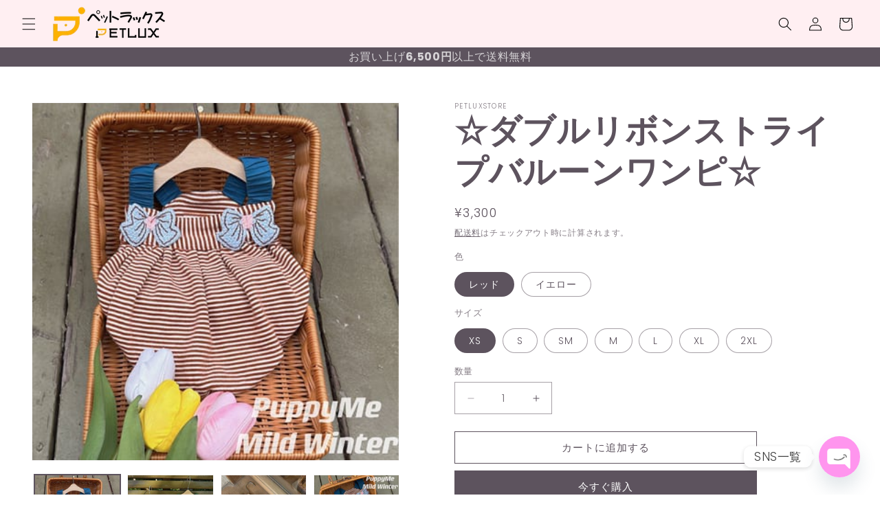

--- FILE ---
content_type: text/html; charset=utf-8
request_url: https://petlux-store.com/products/%E3%83%80%E3%83%96%E3%83%AB%E3%83%AA%E3%83%9C%E3%83%B3%E3%82%B9%E3%83%88%E3%83%A9%E3%82%A4%E3%83%97%E3%83%90%E3%83%AB%E3%83%BC%E3%83%B3%E3%83%AF%E3%83%B3%E3%83%94
body_size: 33622
content:
<!doctype html>
<html class="no-js" lang="ja">
  <head>
    <meta charset="utf-8">
    <meta http-equiv="X-UA-Compatible" content="IE=edge">
    <meta name="viewport" content="width=device-width,initial-scale=1">
    <meta name="theme-color" content="">
    <link rel="canonical" href="https://petlux-store.com/products/%e3%83%80%e3%83%96%e3%83%ab%e3%83%aa%e3%83%9c%e3%83%b3%e3%82%b9%e3%83%88%e3%83%a9%e3%82%a4%e3%83%97%e3%83%90%e3%83%ab%e3%83%bc%e3%83%b3%e3%83%af%e3%83%b3%e3%83%94"><link rel="icon" type="image/png" href="//petlux-store.com/cdn/shop/files/Photo_23-02-14-09-31-31.275.jpg?crop=center&height=32&v=1677588320&width=32"><link rel="preconnect" href="https://fonts.shopifycdn.com" crossorigin><title>
      ☆ダブルリボンストライプバルーンワンピ☆
 &ndash; petluxstore</title>

    
      <meta name="description" content="肩のラインからダブルリボンまで デザインにこだわったおしゃれなワンピです☆ この夏き注目の商品です！ 商品番号　W23052   【サイズ】海外の商品はサイズ表記準がメーカーにより異なります。サイズ表をご参考にご確認下さい。推定誤差約１～3㎝位 XS： 胸囲26cm、背丈14cmＳ： 胸囲29cm、背丈16cmSM： 胸囲34cm、背丈20cmＭ： 胸囲38cm、背丈23cmＬ： 胸囲43cm、背丈25cmXL： 胸囲48cm、背丈27cm2XL：胸囲52cm、背丈31cm   【注意事項】☆照明や、撮影状況で掲載の商品画像と実際の色や型は、　異なりますのでご了承ください。☆素材の伸縮性や生地の種類によって約1～3cm誤差が生じる場">
    

    

<meta property="og:site_name" content="petluxstore">
<meta property="og:url" content="https://petlux-store.com/products/%e3%83%80%e3%83%96%e3%83%ab%e3%83%aa%e3%83%9c%e3%83%b3%e3%82%b9%e3%83%88%e3%83%a9%e3%82%a4%e3%83%97%e3%83%90%e3%83%ab%e3%83%bc%e3%83%b3%e3%83%af%e3%83%b3%e3%83%94">
<meta property="og:title" content="☆ダブルリボンストライプバルーンワンピ☆">
<meta property="og:type" content="product">
<meta property="og:description" content="肩のラインからダブルリボンまで デザインにこだわったおしゃれなワンピです☆ この夏き注目の商品です！ 商品番号　W23052   【サイズ】海外の商品はサイズ表記準がメーカーにより異なります。サイズ表をご参考にご確認下さい。推定誤差約１～3㎝位 XS： 胸囲26cm、背丈14cmＳ： 胸囲29cm、背丈16cmSM： 胸囲34cm、背丈20cmＭ： 胸囲38cm、背丈23cmＬ： 胸囲43cm、背丈25cmXL： 胸囲48cm、背丈27cm2XL：胸囲52cm、背丈31cm   【注意事項】☆照明や、撮影状況で掲載の商品画像と実際の色や型は、　異なりますのでご了承ください。☆素材の伸縮性や生地の種類によって約1～3cm誤差が生じる場"><meta property="og:image" content="http://petlux-store.com/cdn/shop/files/9d1a7a44c488af100e88ae671dd54fc4.jpg?v=1686496221">
  <meta property="og:image:secure_url" content="https://petlux-store.com/cdn/shop/files/9d1a7a44c488af100e88ae671dd54fc4.jpg?v=1686496221">
  <meta property="og:image:width" content="1170">
  <meta property="og:image:height" content="1170"><meta property="og:price:amount" content="3,300">
  <meta property="og:price:currency" content="JPY"><meta name="twitter:card" content="summary_large_image">
<meta name="twitter:title" content="☆ダブルリボンストライプバルーンワンピ☆">
<meta name="twitter:description" content="肩のラインからダブルリボンまで デザインにこだわったおしゃれなワンピです☆ この夏き注目の商品です！ 商品番号　W23052   【サイズ】海外の商品はサイズ表記準がメーカーにより異なります。サイズ表をご参考にご確認下さい。推定誤差約１～3㎝位 XS： 胸囲26cm、背丈14cmＳ： 胸囲29cm、背丈16cmSM： 胸囲34cm、背丈20cmＭ： 胸囲38cm、背丈23cmＬ： 胸囲43cm、背丈25cmXL： 胸囲48cm、背丈27cm2XL：胸囲52cm、背丈31cm   【注意事項】☆照明や、撮影状況で掲載の商品画像と実際の色や型は、　異なりますのでご了承ください。☆素材の伸縮性や生地の種類によって約1～3cm誤差が生じる場">


    <script src="//petlux-store.com/cdn/shop/t/5/assets/constants.js?v=58251544750838685771707913955" defer="defer"></script>
    <script src="//petlux-store.com/cdn/shop/t/5/assets/pubsub.js?v=158357773527763999511707913958" defer="defer"></script>
    <script src="//petlux-store.com/cdn/shop/t/5/assets/global.js?v=37284204640041572741707913956" defer="defer"></script><script src="//petlux-store.com/cdn/shop/t/5/assets/animations.js?v=88693664871331136111707913956" defer="defer"></script><script>window.performance && window.performance.mark && window.performance.mark('shopify.content_for_header.start');</script><meta id="shopify-digital-wallet" name="shopify-digital-wallet" content="/71955349777/digital_wallets/dialog">
<meta name="shopify-checkout-api-token" content="d27fd08604f1ec66e1ddfad1e7242fc8">
<meta id="in-context-paypal-metadata" data-shop-id="71955349777" data-venmo-supported="false" data-environment="production" data-locale="ja_JP" data-paypal-v4="true" data-currency="JPY">
<link rel="alternate" type="application/json+oembed" href="https://petlux-store.com/products/%e3%83%80%e3%83%96%e3%83%ab%e3%83%aa%e3%83%9c%e3%83%b3%e3%82%b9%e3%83%88%e3%83%a9%e3%82%a4%e3%83%97%e3%83%90%e3%83%ab%e3%83%bc%e3%83%b3%e3%83%af%e3%83%b3%e3%83%94.oembed">
<script async="async" src="/checkouts/internal/preloads.js?locale=ja-JP"></script>
<script id="apple-pay-shop-capabilities" type="application/json">{"shopId":71955349777,"countryCode":"JP","currencyCode":"JPY","merchantCapabilities":["supports3DS"],"merchantId":"gid:\/\/shopify\/Shop\/71955349777","merchantName":"petluxstore","requiredBillingContactFields":["postalAddress","email","phone"],"requiredShippingContactFields":["postalAddress","email","phone"],"shippingType":"shipping","supportedNetworks":["visa","masterCard","amex","jcb","discover"],"total":{"type":"pending","label":"petluxstore","amount":"1.00"},"shopifyPaymentsEnabled":true,"supportsSubscriptions":true}</script>
<script id="shopify-features" type="application/json">{"accessToken":"d27fd08604f1ec66e1ddfad1e7242fc8","betas":["rich-media-storefront-analytics"],"domain":"petlux-store.com","predictiveSearch":false,"shopId":71955349777,"locale":"ja"}</script>
<script>var Shopify = Shopify || {};
Shopify.shop = "petluxstore.myshopify.com";
Shopify.locale = "ja";
Shopify.currency = {"active":"JPY","rate":"1.0"};
Shopify.country = "JP";
Shopify.theme = {"name":"Lobstudio.idea","id":165037342993,"schema_name":"Dawn","schema_version":"13.0.0","theme_store_id":887,"role":"main"};
Shopify.theme.handle = "null";
Shopify.theme.style = {"id":null,"handle":null};
Shopify.cdnHost = "petlux-store.com/cdn";
Shopify.routes = Shopify.routes || {};
Shopify.routes.root = "/";</script>
<script type="module">!function(o){(o.Shopify=o.Shopify||{}).modules=!0}(window);</script>
<script>!function(o){function n(){var o=[];function n(){o.push(Array.prototype.slice.apply(arguments))}return n.q=o,n}var t=o.Shopify=o.Shopify||{};t.loadFeatures=n(),t.autoloadFeatures=n()}(window);</script>
<script id="shop-js-analytics" type="application/json">{"pageType":"product"}</script>
<script defer="defer" async type="module" src="//petlux-store.com/cdn/shopifycloud/shop-js/modules/v2/client.init-shop-cart-sync_CZKilf07.ja.esm.js"></script>
<script defer="defer" async type="module" src="//petlux-store.com/cdn/shopifycloud/shop-js/modules/v2/chunk.common_rlhnONO2.esm.js"></script>
<script type="module">
  await import("//petlux-store.com/cdn/shopifycloud/shop-js/modules/v2/client.init-shop-cart-sync_CZKilf07.ja.esm.js");
await import("//petlux-store.com/cdn/shopifycloud/shop-js/modules/v2/chunk.common_rlhnONO2.esm.js");

  window.Shopify.SignInWithShop?.initShopCartSync?.({"fedCMEnabled":true,"windoidEnabled":true});

</script>
<script>(function() {
  var isLoaded = false;
  function asyncLoad() {
    if (isLoaded) return;
    isLoaded = true;
    var urls = ["https:\/\/cdn.chaty.app\/pixel.js?id=JkiJsLO1\u0026shop=petluxstore.myshopify.com","https:\/\/storage.nfcube.com\/instafeed-bb94488169b864e94d60f2cf062024ed.js?shop=petluxstore.myshopify.com"];
    for (var i = 0; i < urls.length; i++) {
      var s = document.createElement('script');
      s.type = 'text/javascript';
      s.async = true;
      s.src = urls[i];
      var x = document.getElementsByTagName('script')[0];
      x.parentNode.insertBefore(s, x);
    }
  };
  if(window.attachEvent) {
    window.attachEvent('onload', asyncLoad);
  } else {
    window.addEventListener('load', asyncLoad, false);
  }
})();</script>
<script id="__st">var __st={"a":71955349777,"offset":-28800,"reqid":"0f0656d3-a3ca-4227-9d06-5de8a55a4656-1769012289","pageurl":"petlux-store.com\/products\/%E3%83%80%E3%83%96%E3%83%AB%E3%83%AA%E3%83%9C%E3%83%B3%E3%82%B9%E3%83%88%E3%83%A9%E3%82%A4%E3%83%97%E3%83%90%E3%83%AB%E3%83%BC%E3%83%B3%E3%83%AF%E3%83%B3%E3%83%94","u":"45380ec27c21","p":"product","rtyp":"product","rid":8422557810961};</script>
<script>window.ShopifyPaypalV4VisibilityTracking = true;</script>
<script id="captcha-bootstrap">!function(){'use strict';const t='contact',e='account',n='new_comment',o=[[t,t],['blogs',n],['comments',n],[t,'customer']],c=[[e,'customer_login'],[e,'guest_login'],[e,'recover_customer_password'],[e,'create_customer']],r=t=>t.map((([t,e])=>`form[action*='/${t}']:not([data-nocaptcha='true']) input[name='form_type'][value='${e}']`)).join(','),a=t=>()=>t?[...document.querySelectorAll(t)].map((t=>t.form)):[];function s(){const t=[...o],e=r(t);return a(e)}const i='password',u='form_key',d=['recaptcha-v3-token','g-recaptcha-response','h-captcha-response',i],f=()=>{try{return window.sessionStorage}catch{return}},m='__shopify_v',_=t=>t.elements[u];function p(t,e,n=!1){try{const o=window.sessionStorage,c=JSON.parse(o.getItem(e)),{data:r}=function(t){const{data:e,action:n}=t;return t[m]||n?{data:e,action:n}:{data:t,action:n}}(c);for(const[e,n]of Object.entries(r))t.elements[e]&&(t.elements[e].value=n);n&&o.removeItem(e)}catch(o){console.error('form repopulation failed',{error:o})}}const l='form_type',E='cptcha';function T(t){t.dataset[E]=!0}const w=window,h=w.document,L='Shopify',v='ce_forms',y='captcha';let A=!1;((t,e)=>{const n=(g='f06e6c50-85a8-45c8-87d0-21a2b65856fe',I='https://cdn.shopify.com/shopifycloud/storefront-forms-hcaptcha/ce_storefront_forms_captcha_hcaptcha.v1.5.2.iife.js',D={infoText:'hCaptchaによる保護',privacyText:'プライバシー',termsText:'利用規約'},(t,e,n)=>{const o=w[L][v],c=o.bindForm;if(c)return c(t,g,e,D).then(n);var r;o.q.push([[t,g,e,D],n]),r=I,A||(h.body.append(Object.assign(h.createElement('script'),{id:'captcha-provider',async:!0,src:r})),A=!0)});var g,I,D;w[L]=w[L]||{},w[L][v]=w[L][v]||{},w[L][v].q=[],w[L][y]=w[L][y]||{},w[L][y].protect=function(t,e){n(t,void 0,e),T(t)},Object.freeze(w[L][y]),function(t,e,n,w,h,L){const[v,y,A,g]=function(t,e,n){const i=e?o:[],u=t?c:[],d=[...i,...u],f=r(d),m=r(i),_=r(d.filter((([t,e])=>n.includes(e))));return[a(f),a(m),a(_),s()]}(w,h,L),I=t=>{const e=t.target;return e instanceof HTMLFormElement?e:e&&e.form},D=t=>v().includes(t);t.addEventListener('submit',(t=>{const e=I(t);if(!e)return;const n=D(e)&&!e.dataset.hcaptchaBound&&!e.dataset.recaptchaBound,o=_(e),c=g().includes(e)&&(!o||!o.value);(n||c)&&t.preventDefault(),c&&!n&&(function(t){try{if(!f())return;!function(t){const e=f();if(!e)return;const n=_(t);if(!n)return;const o=n.value;o&&e.removeItem(o)}(t);const e=Array.from(Array(32),(()=>Math.random().toString(36)[2])).join('');!function(t,e){_(t)||t.append(Object.assign(document.createElement('input'),{type:'hidden',name:u})),t.elements[u].value=e}(t,e),function(t,e){const n=f();if(!n)return;const o=[...t.querySelectorAll(`input[type='${i}']`)].map((({name:t})=>t)),c=[...d,...o],r={};for(const[a,s]of new FormData(t).entries())c.includes(a)||(r[a]=s);n.setItem(e,JSON.stringify({[m]:1,action:t.action,data:r}))}(t,e)}catch(e){console.error('failed to persist form',e)}}(e),e.submit())}));const S=(t,e)=>{t&&!t.dataset[E]&&(n(t,e.some((e=>e===t))),T(t))};for(const o of['focusin','change'])t.addEventListener(o,(t=>{const e=I(t);D(e)&&S(e,y())}));const B=e.get('form_key'),M=e.get(l),P=B&&M;t.addEventListener('DOMContentLoaded',(()=>{const t=y();if(P)for(const e of t)e.elements[l].value===M&&p(e,B);[...new Set([...A(),...v().filter((t=>'true'===t.dataset.shopifyCaptcha))])].forEach((e=>S(e,t)))}))}(h,new URLSearchParams(w.location.search),n,t,e,['guest_login'])})(!0,!0)}();</script>
<script integrity="sha256-4kQ18oKyAcykRKYeNunJcIwy7WH5gtpwJnB7kiuLZ1E=" data-source-attribution="shopify.loadfeatures" defer="defer" src="//petlux-store.com/cdn/shopifycloud/storefront/assets/storefront/load_feature-a0a9edcb.js" crossorigin="anonymous"></script>
<script data-source-attribution="shopify.dynamic_checkout.dynamic.init">var Shopify=Shopify||{};Shopify.PaymentButton=Shopify.PaymentButton||{isStorefrontPortableWallets:!0,init:function(){window.Shopify.PaymentButton.init=function(){};var t=document.createElement("script");t.src="https://petlux-store.com/cdn/shopifycloud/portable-wallets/latest/portable-wallets.ja.js",t.type="module",document.head.appendChild(t)}};
</script>
<script data-source-attribution="shopify.dynamic_checkout.buyer_consent">
  function portableWalletsHideBuyerConsent(e){var t=document.getElementById("shopify-buyer-consent"),n=document.getElementById("shopify-subscription-policy-button");t&&n&&(t.classList.add("hidden"),t.setAttribute("aria-hidden","true"),n.removeEventListener("click",e))}function portableWalletsShowBuyerConsent(e){var t=document.getElementById("shopify-buyer-consent"),n=document.getElementById("shopify-subscription-policy-button");t&&n&&(t.classList.remove("hidden"),t.removeAttribute("aria-hidden"),n.addEventListener("click",e))}window.Shopify?.PaymentButton&&(window.Shopify.PaymentButton.hideBuyerConsent=portableWalletsHideBuyerConsent,window.Shopify.PaymentButton.showBuyerConsent=portableWalletsShowBuyerConsent);
</script>
<script>
  function portableWalletsCleanup(e){e&&e.src&&console.error("Failed to load portable wallets script "+e.src);var t=document.querySelectorAll("shopify-accelerated-checkout .shopify-payment-button__skeleton, shopify-accelerated-checkout-cart .wallet-cart-button__skeleton"),e=document.getElementById("shopify-buyer-consent");for(let e=0;e<t.length;e++)t[e].remove();e&&e.remove()}function portableWalletsNotLoadedAsModule(e){e instanceof ErrorEvent&&"string"==typeof e.message&&e.message.includes("import.meta")&&"string"==typeof e.filename&&e.filename.includes("portable-wallets")&&(window.removeEventListener("error",portableWalletsNotLoadedAsModule),window.Shopify.PaymentButton.failedToLoad=e,"loading"===document.readyState?document.addEventListener("DOMContentLoaded",window.Shopify.PaymentButton.init):window.Shopify.PaymentButton.init())}window.addEventListener("error",portableWalletsNotLoadedAsModule);
</script>

<script type="module" src="https://petlux-store.com/cdn/shopifycloud/portable-wallets/latest/portable-wallets.ja.js" onError="portableWalletsCleanup(this)" crossorigin="anonymous"></script>
<script nomodule>
  document.addEventListener("DOMContentLoaded", portableWalletsCleanup);
</script>

<link id="shopify-accelerated-checkout-styles" rel="stylesheet" media="screen" href="https://petlux-store.com/cdn/shopifycloud/portable-wallets/latest/accelerated-checkout-backwards-compat.css" crossorigin="anonymous">
<style id="shopify-accelerated-checkout-cart">
        #shopify-buyer-consent {
  margin-top: 1em;
  display: inline-block;
  width: 100%;
}

#shopify-buyer-consent.hidden {
  display: none;
}

#shopify-subscription-policy-button {
  background: none;
  border: none;
  padding: 0;
  text-decoration: underline;
  font-size: inherit;
  cursor: pointer;
}

#shopify-subscription-policy-button::before {
  box-shadow: none;
}

      </style>
<script id="sections-script" data-sections="header" defer="defer" src="//petlux-store.com/cdn/shop/t/5/compiled_assets/scripts.js?v=344"></script>
<script>window.performance && window.performance.mark && window.performance.mark('shopify.content_for_header.end');</script>


    <style data-shopify>
      @font-face {
  font-family: Poppins;
  font-weight: 300;
  font-style: normal;
  font-display: swap;
  src: url("//petlux-store.com/cdn/fonts/poppins/poppins_n3.05f58335c3209cce17da4f1f1ab324ebe2982441.woff2") format("woff2"),
       url("//petlux-store.com/cdn/fonts/poppins/poppins_n3.6971368e1f131d2c8ff8e3a44a36b577fdda3ff5.woff") format("woff");
}

      @font-face {
  font-family: Poppins;
  font-weight: 700;
  font-style: normal;
  font-display: swap;
  src: url("//petlux-store.com/cdn/fonts/poppins/poppins_n7.56758dcf284489feb014a026f3727f2f20a54626.woff2") format("woff2"),
       url("//petlux-store.com/cdn/fonts/poppins/poppins_n7.f34f55d9b3d3205d2cd6f64955ff4b36f0cfd8da.woff") format("woff");
}

      @font-face {
  font-family: Poppins;
  font-weight: 300;
  font-style: italic;
  font-display: swap;
  src: url("//petlux-store.com/cdn/fonts/poppins/poppins_i3.8536b4423050219f608e17f134fe9ea3b01ed890.woff2") format("woff2"),
       url("//petlux-store.com/cdn/fonts/poppins/poppins_i3.0f4433ada196bcabf726ed78f8e37e0995762f7f.woff") format("woff");
}

      @font-face {
  font-family: Poppins;
  font-weight: 700;
  font-style: italic;
  font-display: swap;
  src: url("//petlux-store.com/cdn/fonts/poppins/poppins_i7.42fd71da11e9d101e1e6c7932199f925f9eea42d.woff2") format("woff2"),
       url("//petlux-store.com/cdn/fonts/poppins/poppins_i7.ec8499dbd7616004e21155106d13837fff4cf556.woff") format("woff");
}

      @font-face {
  font-family: Poppins;
  font-weight: 600;
  font-style: normal;
  font-display: swap;
  src: url("//petlux-store.com/cdn/fonts/poppins/poppins_n6.aa29d4918bc243723d56b59572e18228ed0786f6.woff2") format("woff2"),
       url("//petlux-store.com/cdn/fonts/poppins/poppins_n6.5f815d845fe073750885d5b7e619ee00e8111208.woff") format("woff");
}


      
        :root,
        .color-scheme-1 {
          --color-background: 255,255,255;
        
          --gradient-background: #ffffff;
        

        

        --color-foreground: 93,83,94;
        --color-background-contrast: 191,191,191;
        --color-shadow: 93,83,94;
        --color-button: 93,83,94;
        --color-button-text: 255,255,255;
        --color-secondary-button: 255,255,255;
        --color-secondary-button-text: 93,83,94;
        --color-link: 93,83,94;
        --color-badge-foreground: 93,83,94;
        --color-badge-background: 255,255,255;
        --color-badge-border: 93,83,94;
        --payment-terms-background-color: rgb(255 255 255);
      }
      
        
        .color-scheme-2 {
          --color-background: 154,158,171;
        
          --gradient-background: #9a9eab;
        

        

        --color-foreground: 18,18,18;
        --color-background-contrast: 90,94,108;
        --color-shadow: 18,18,18;
        --color-button: 18,18,18;
        --color-button-text: 243,243,243;
        --color-secondary-button: 154,158,171;
        --color-secondary-button-text: 18,18,18;
        --color-link: 18,18,18;
        --color-badge-foreground: 18,18,18;
        --color-badge-background: 154,158,171;
        --color-badge-border: 18,18,18;
        --payment-terms-background-color: rgb(154 158 171);
      }
      
        
        .color-scheme-3 {
          --color-background: 255,239,242;
        
          --gradient-background: #ffeff2;
        

        

        --color-foreground: 0,0,0;
        --color-background-contrast: 255,112,138;
        --color-shadow: 18,18,18;
        --color-button: 255,255,255;
        --color-button-text: 0,0,0;
        --color-secondary-button: 255,239,242;
        --color-secondary-button-text: 0,0,0;
        --color-link: 0,0,0;
        --color-badge-foreground: 0,0,0;
        --color-badge-background: 255,239,242;
        --color-badge-border: 0,0,0;
        --payment-terms-background-color: rgb(255 239 242);
      }
      
        
        .color-scheme-4 {
          --color-background: 93,83,94;
        
          --gradient-background: #5d535e;
        

        

        --color-foreground: 255,255,255;
        --color-background-contrast: 26,23,26;
        --color-shadow: 93,83,94;
        --color-button: 255,255,255;
        --color-button-text: 93,83,94;
        --color-secondary-button: 93,83,94;
        --color-secondary-button-text: 255,255,255;
        --color-link: 255,255,255;
        --color-badge-foreground: 255,255,255;
        --color-badge-background: 93,83,94;
        --color-badge-border: 255,255,255;
        --payment-terms-background-color: rgb(93 83 94);
      }
      
        
        .color-scheme-5 {
          --color-background: 236,150,164;
        
          --gradient-background: #ec96a4;
        

        

        --color-foreground: 255,255,255;
        --color-background-contrast: 216,42,70;
        --color-shadow: 18,18,18;
        --color-button: 255,255,255;
        --color-button-text: 236,150,164;
        --color-secondary-button: 236,150,164;
        --color-secondary-button-text: 255,255,255;
        --color-link: 255,255,255;
        --color-badge-foreground: 255,255,255;
        --color-badge-background: 236,150,164;
        --color-badge-border: 255,255,255;
        --payment-terms-background-color: rgb(236 150 164);
      }
      
        
        .color-scheme-ffb0eaab-0483-4be4-822e-e89004bb5b30 {
          --color-background: 245,242,236;
        
          --gradient-background: #f5f2ec;
        

        

        --color-foreground: 93,83,94;
        --color-background-contrast: 201,185,152;
        --color-shadow: 93,83,94;
        --color-button: 93,83,94;
        --color-button-text: 255,255,255;
        --color-secondary-button: 245,242,236;
        --color-secondary-button-text: 93,83,94;
        --color-link: 93,83,94;
        --color-badge-foreground: 93,83,94;
        --color-badge-background: 245,242,236;
        --color-badge-border: 93,83,94;
        --payment-terms-background-color: rgb(245 242 236);
      }
      

      body, .color-scheme-1, .color-scheme-2, .color-scheme-3, .color-scheme-4, .color-scheme-5, .color-scheme-ffb0eaab-0483-4be4-822e-e89004bb5b30 {
        color: rgba(var(--color-foreground), 0.75);
        background-color: rgb(var(--color-background));
      }

      :root {
        --font-body-family: Poppins, sans-serif;
        --font-body-style: normal;
        --font-body-weight: 300;
        --font-body-weight-bold: 600;

        --font-heading-family: Poppins, sans-serif;
        --font-heading-style: normal;
        --font-heading-weight: 600;

        --font-body-scale: 1.0;
        --font-heading-scale: 1.2;

        --media-padding: px;
        --media-border-opacity: 0.05;
        --media-border-width: 1px;
        --media-radius: 0px;
        --media-shadow-opacity: 0.0;
        --media-shadow-horizontal-offset: 0px;
        --media-shadow-vertical-offset: 4px;
        --media-shadow-blur-radius: 5px;
        --media-shadow-visible: 0;

        --page-width: 160rem;
        --page-width-margin: 0rem;

        --product-card-image-padding: 0.0rem;
        --product-card-corner-radius: 0.0rem;
        --product-card-text-alignment: left;
        --product-card-border-width: 0.0rem;
        --product-card-border-opacity: 0.1;
        --product-card-shadow-opacity: 0.0;
        --product-card-shadow-visible: 0;
        --product-card-shadow-horizontal-offset: 0.0rem;
        --product-card-shadow-vertical-offset: 0.4rem;
        --product-card-shadow-blur-radius: 0.5rem;

        --collection-card-image-padding: 0.0rem;
        --collection-card-corner-radius: 0.0rem;
        --collection-card-text-alignment: left;
        --collection-card-border-width: 0.0rem;
        --collection-card-border-opacity: 0.1;
        --collection-card-shadow-opacity: 0.0;
        --collection-card-shadow-visible: 0;
        --collection-card-shadow-horizontal-offset: 0.0rem;
        --collection-card-shadow-vertical-offset: 0.4rem;
        --collection-card-shadow-blur-radius: 0.5rem;

        --blog-card-image-padding: 0.0rem;
        --blog-card-corner-radius: 0.0rem;
        --blog-card-text-alignment: left;
        --blog-card-border-width: 0.0rem;
        --blog-card-border-opacity: 0.1;
        --blog-card-shadow-opacity: 0.0;
        --blog-card-shadow-visible: 0;
        --blog-card-shadow-horizontal-offset: 0.0rem;
        --blog-card-shadow-vertical-offset: 0.4rem;
        --blog-card-shadow-blur-radius: 0.5rem;

        --badge-corner-radius: 4.0rem;

        --popup-border-width: 1px;
        --popup-border-opacity: 0.1;
        --popup-corner-radius: 0px;
        --popup-shadow-opacity: 0.0;
        --popup-shadow-horizontal-offset: 0px;
        --popup-shadow-vertical-offset: 4px;
        --popup-shadow-blur-radius: 5px;

        --drawer-border-width: 1px;
        --drawer-border-opacity: 0.1;
        --drawer-shadow-opacity: 0.0;
        --drawer-shadow-horizontal-offset: 0px;
        --drawer-shadow-vertical-offset: 4px;
        --drawer-shadow-blur-radius: 5px;

        --spacing-sections-desktop: 0px;
        --spacing-sections-mobile: 0px;

        --grid-desktop-vertical-spacing: 8px;
        --grid-desktop-horizontal-spacing: 8px;
        --grid-mobile-vertical-spacing: 4px;
        --grid-mobile-horizontal-spacing: 4px;

        --text-boxes-border-opacity: 0.1;
        --text-boxes-border-width: 0px;
        --text-boxes-radius: 0px;
        --text-boxes-shadow-opacity: 0.0;
        --text-boxes-shadow-visible: 0;
        --text-boxes-shadow-horizontal-offset: 0px;
        --text-boxes-shadow-vertical-offset: 4px;
        --text-boxes-shadow-blur-radius: 5px;

        --buttons-radius: 0px;
        --buttons-radius-outset: 0px;
        --buttons-border-width: 1px;
        --buttons-border-opacity: 1.0;
        --buttons-shadow-opacity: 0.0;
        --buttons-shadow-visible: 0;
        --buttons-shadow-horizontal-offset: 0px;
        --buttons-shadow-vertical-offset: 4px;
        --buttons-shadow-blur-radius: 5px;
        --buttons-border-offset: 0px;

        --inputs-radius: 0px;
        --inputs-border-width: 1px;
        --inputs-border-opacity: 0.55;
        --inputs-shadow-opacity: 0.0;
        --inputs-shadow-horizontal-offset: 0px;
        --inputs-margin-offset: 0px;
        --inputs-shadow-vertical-offset: 0px;
        --inputs-shadow-blur-radius: 5px;
        --inputs-radius-outset: 0px;

        --variant-pills-radius: 40px;
        --variant-pills-border-width: 1px;
        --variant-pills-border-opacity: 0.55;
        --variant-pills-shadow-opacity: 0.0;
        --variant-pills-shadow-horizontal-offset: 0px;
        --variant-pills-shadow-vertical-offset: 4px;
        --variant-pills-shadow-blur-radius: 5px;
      }

      *,
      *::before,
      *::after {
        box-sizing: inherit;
      }

      html {
        box-sizing: border-box;
        font-size: calc(var(--font-body-scale) * 62.5%);
        height: 100%;
      }

      body {
        display: grid;
        grid-template-rows: auto auto 1fr auto;
        grid-template-columns: 100%;
        min-height: 100%;
        margin: 0;
        font-size: 1.5rem;
        letter-spacing: 0.06rem;
        line-height: calc(1 + 0.8 / var(--font-body-scale));
        font-family: var(--font-body-family);
        font-style: var(--font-body-style);
        font-weight: var(--font-body-weight);
      }

      @media screen and (min-width: 750px) {
        body {
          font-size: 1.6rem;
        }
      }
    </style>

    <link href="//petlux-store.com/cdn/shop/t/5/assets/base.css?v=93405971894151239851707913958" rel="stylesheet" type="text/css" media="all" />
<link rel="preload" as="font" href="//petlux-store.com/cdn/fonts/poppins/poppins_n3.05f58335c3209cce17da4f1f1ab324ebe2982441.woff2" type="font/woff2" crossorigin><link rel="preload" as="font" href="//petlux-store.com/cdn/fonts/poppins/poppins_n6.aa29d4918bc243723d56b59572e18228ed0786f6.woff2" type="font/woff2" crossorigin><link
        rel="stylesheet"
        href="//petlux-store.com/cdn/shop/t/5/assets/component-predictive-search.css?v=118923337488134913561707913956"
        media="print"
        onload="this.media='all'"
      ><script>
      document.documentElement.className = document.documentElement.className.replace('no-js', 'js');
      if (Shopify.designMode) {
        document.documentElement.classList.add('shopify-design-mode');
      }
    </script>
  <link href="https://monorail-edge.shopifysvc.com" rel="dns-prefetch">
<script>(function(){if ("sendBeacon" in navigator && "performance" in window) {try {var session_token_from_headers = performance.getEntriesByType('navigation')[0].serverTiming.find(x => x.name == '_s').description;} catch {var session_token_from_headers = undefined;}var session_cookie_matches = document.cookie.match(/_shopify_s=([^;]*)/);var session_token_from_cookie = session_cookie_matches && session_cookie_matches.length === 2 ? session_cookie_matches[1] : "";var session_token = session_token_from_headers || session_token_from_cookie || "";function handle_abandonment_event(e) {var entries = performance.getEntries().filter(function(entry) {return /monorail-edge.shopifysvc.com/.test(entry.name);});if (!window.abandonment_tracked && entries.length === 0) {window.abandonment_tracked = true;var currentMs = Date.now();var navigation_start = performance.timing.navigationStart;var payload = {shop_id: 71955349777,url: window.location.href,navigation_start,duration: currentMs - navigation_start,session_token,page_type: "product"};window.navigator.sendBeacon("https://monorail-edge.shopifysvc.com/v1/produce", JSON.stringify({schema_id: "online_store_buyer_site_abandonment/1.1",payload: payload,metadata: {event_created_at_ms: currentMs,event_sent_at_ms: currentMs}}));}}window.addEventListener('pagehide', handle_abandonment_event);}}());</script>
<script id="web-pixels-manager-setup">(function e(e,d,r,n,o){if(void 0===o&&(o={}),!Boolean(null===(a=null===(i=window.Shopify)||void 0===i?void 0:i.analytics)||void 0===a?void 0:a.replayQueue)){var i,a;window.Shopify=window.Shopify||{};var t=window.Shopify;t.analytics=t.analytics||{};var s=t.analytics;s.replayQueue=[],s.publish=function(e,d,r){return s.replayQueue.push([e,d,r]),!0};try{self.performance.mark("wpm:start")}catch(e){}var l=function(){var e={modern:/Edge?\/(1{2}[4-9]|1[2-9]\d|[2-9]\d{2}|\d{4,})\.\d+(\.\d+|)|Firefox\/(1{2}[4-9]|1[2-9]\d|[2-9]\d{2}|\d{4,})\.\d+(\.\d+|)|Chrom(ium|e)\/(9{2}|\d{3,})\.\d+(\.\d+|)|(Maci|X1{2}).+ Version\/(15\.\d+|(1[6-9]|[2-9]\d|\d{3,})\.\d+)([,.]\d+|)( \(\w+\)|)( Mobile\/\w+|) Safari\/|Chrome.+OPR\/(9{2}|\d{3,})\.\d+\.\d+|(CPU[ +]OS|iPhone[ +]OS|CPU[ +]iPhone|CPU IPhone OS|CPU iPad OS)[ +]+(15[._]\d+|(1[6-9]|[2-9]\d|\d{3,})[._]\d+)([._]\d+|)|Android:?[ /-](13[3-9]|1[4-9]\d|[2-9]\d{2}|\d{4,})(\.\d+|)(\.\d+|)|Android.+Firefox\/(13[5-9]|1[4-9]\d|[2-9]\d{2}|\d{4,})\.\d+(\.\d+|)|Android.+Chrom(ium|e)\/(13[3-9]|1[4-9]\d|[2-9]\d{2}|\d{4,})\.\d+(\.\d+|)|SamsungBrowser\/([2-9]\d|\d{3,})\.\d+/,legacy:/Edge?\/(1[6-9]|[2-9]\d|\d{3,})\.\d+(\.\d+|)|Firefox\/(5[4-9]|[6-9]\d|\d{3,})\.\d+(\.\d+|)|Chrom(ium|e)\/(5[1-9]|[6-9]\d|\d{3,})\.\d+(\.\d+|)([\d.]+$|.*Safari\/(?![\d.]+ Edge\/[\d.]+$))|(Maci|X1{2}).+ Version\/(10\.\d+|(1[1-9]|[2-9]\d|\d{3,})\.\d+)([,.]\d+|)( \(\w+\)|)( Mobile\/\w+|) Safari\/|Chrome.+OPR\/(3[89]|[4-9]\d|\d{3,})\.\d+\.\d+|(CPU[ +]OS|iPhone[ +]OS|CPU[ +]iPhone|CPU IPhone OS|CPU iPad OS)[ +]+(10[._]\d+|(1[1-9]|[2-9]\d|\d{3,})[._]\d+)([._]\d+|)|Android:?[ /-](13[3-9]|1[4-9]\d|[2-9]\d{2}|\d{4,})(\.\d+|)(\.\d+|)|Mobile Safari.+OPR\/([89]\d|\d{3,})\.\d+\.\d+|Android.+Firefox\/(13[5-9]|1[4-9]\d|[2-9]\d{2}|\d{4,})\.\d+(\.\d+|)|Android.+Chrom(ium|e)\/(13[3-9]|1[4-9]\d|[2-9]\d{2}|\d{4,})\.\d+(\.\d+|)|Android.+(UC? ?Browser|UCWEB|U3)[ /]?(15\.([5-9]|\d{2,})|(1[6-9]|[2-9]\d|\d{3,})\.\d+)\.\d+|SamsungBrowser\/(5\.\d+|([6-9]|\d{2,})\.\d+)|Android.+MQ{2}Browser\/(14(\.(9|\d{2,})|)|(1[5-9]|[2-9]\d|\d{3,})(\.\d+|))(\.\d+|)|K[Aa][Ii]OS\/(3\.\d+|([4-9]|\d{2,})\.\d+)(\.\d+|)/},d=e.modern,r=e.legacy,n=navigator.userAgent;return n.match(d)?"modern":n.match(r)?"legacy":"unknown"}(),u="modern"===l?"modern":"legacy",c=(null!=n?n:{modern:"",legacy:""})[u],f=function(e){return[e.baseUrl,"/wpm","/b",e.hashVersion,"modern"===e.buildTarget?"m":"l",".js"].join("")}({baseUrl:d,hashVersion:r,buildTarget:u}),m=function(e){var d=e.version,r=e.bundleTarget,n=e.surface,o=e.pageUrl,i=e.monorailEndpoint;return{emit:function(e){var a=e.status,t=e.errorMsg,s=(new Date).getTime(),l=JSON.stringify({metadata:{event_sent_at_ms:s},events:[{schema_id:"web_pixels_manager_load/3.1",payload:{version:d,bundle_target:r,page_url:o,status:a,surface:n,error_msg:t},metadata:{event_created_at_ms:s}}]});if(!i)return console&&console.warn&&console.warn("[Web Pixels Manager] No Monorail endpoint provided, skipping logging."),!1;try{return self.navigator.sendBeacon.bind(self.navigator)(i,l)}catch(e){}var u=new XMLHttpRequest;try{return u.open("POST",i,!0),u.setRequestHeader("Content-Type","text/plain"),u.send(l),!0}catch(e){return console&&console.warn&&console.warn("[Web Pixels Manager] Got an unhandled error while logging to Monorail."),!1}}}}({version:r,bundleTarget:l,surface:e.surface,pageUrl:self.location.href,monorailEndpoint:e.monorailEndpoint});try{o.browserTarget=l,function(e){var d=e.src,r=e.async,n=void 0===r||r,o=e.onload,i=e.onerror,a=e.sri,t=e.scriptDataAttributes,s=void 0===t?{}:t,l=document.createElement("script"),u=document.querySelector("head"),c=document.querySelector("body");if(l.async=n,l.src=d,a&&(l.integrity=a,l.crossOrigin="anonymous"),s)for(var f in s)if(Object.prototype.hasOwnProperty.call(s,f))try{l.dataset[f]=s[f]}catch(e){}if(o&&l.addEventListener("load",o),i&&l.addEventListener("error",i),u)u.appendChild(l);else{if(!c)throw new Error("Did not find a head or body element to append the script");c.appendChild(l)}}({src:f,async:!0,onload:function(){if(!function(){var e,d;return Boolean(null===(d=null===(e=window.Shopify)||void 0===e?void 0:e.analytics)||void 0===d?void 0:d.initialized)}()){var d=window.webPixelsManager.init(e)||void 0;if(d){var r=window.Shopify.analytics;r.replayQueue.forEach((function(e){var r=e[0],n=e[1],o=e[2];d.publishCustomEvent(r,n,o)})),r.replayQueue=[],r.publish=d.publishCustomEvent,r.visitor=d.visitor,r.initialized=!0}}},onerror:function(){return m.emit({status:"failed",errorMsg:"".concat(f," has failed to load")})},sri:function(e){var d=/^sha384-[A-Za-z0-9+/=]+$/;return"string"==typeof e&&d.test(e)}(c)?c:"",scriptDataAttributes:o}),m.emit({status:"loading"})}catch(e){m.emit({status:"failed",errorMsg:(null==e?void 0:e.message)||"Unknown error"})}}})({shopId: 71955349777,storefrontBaseUrl: "https://petlux-store.com",extensionsBaseUrl: "https://extensions.shopifycdn.com/cdn/shopifycloud/web-pixels-manager",monorailEndpoint: "https://monorail-edge.shopifysvc.com/unstable/produce_batch",surface: "storefront-renderer",enabledBetaFlags: ["2dca8a86"],webPixelsConfigList: [{"id":"shopify-app-pixel","configuration":"{}","eventPayloadVersion":"v1","runtimeContext":"STRICT","scriptVersion":"0450","apiClientId":"shopify-pixel","type":"APP","privacyPurposes":["ANALYTICS","MARKETING"]},{"id":"shopify-custom-pixel","eventPayloadVersion":"v1","runtimeContext":"LAX","scriptVersion":"0450","apiClientId":"shopify-pixel","type":"CUSTOM","privacyPurposes":["ANALYTICS","MARKETING"]}],isMerchantRequest: false,initData: {"shop":{"name":"petluxstore","paymentSettings":{"currencyCode":"JPY"},"myshopifyDomain":"petluxstore.myshopify.com","countryCode":"JP","storefrontUrl":"https:\/\/petlux-store.com"},"customer":null,"cart":null,"checkout":null,"productVariants":[{"price":{"amount":3300.0,"currencyCode":"JPY"},"product":{"title":"☆ダブルリボンストライプバルーンワンピ☆","vendor":"petluxstore","id":"8422557810961","untranslatedTitle":"☆ダブルリボンストライプバルーンワンピ☆","url":"\/products\/%E3%83%80%E3%83%96%E3%83%AB%E3%83%AA%E3%83%9C%E3%83%B3%E3%82%B9%E3%83%88%E3%83%A9%E3%82%A4%E3%83%97%E3%83%90%E3%83%AB%E3%83%BC%E3%83%B3%E3%83%AF%E3%83%B3%E3%83%94","type":""},"id":"45276177465617","image":{"src":"\/\/petlux-store.com\/cdn\/shop\/files\/1d6a41e333d8cba30e283f711afaaab0.jpg?v=1686496225"},"sku":"W23052","title":"レッド \/ XS","untranslatedTitle":"レッド \/ XS"},{"price":{"amount":3300.0,"currencyCode":"JPY"},"product":{"title":"☆ダブルリボンストライプバルーンワンピ☆","vendor":"petluxstore","id":"8422557810961","untranslatedTitle":"☆ダブルリボンストライプバルーンワンピ☆","url":"\/products\/%E3%83%80%E3%83%96%E3%83%AB%E3%83%AA%E3%83%9C%E3%83%B3%E3%82%B9%E3%83%88%E3%83%A9%E3%82%A4%E3%83%97%E3%83%90%E3%83%AB%E3%83%BC%E3%83%B3%E3%83%AF%E3%83%B3%E3%83%94","type":""},"id":"45276177498385","image":{"src":"\/\/petlux-store.com\/cdn\/shop\/files\/1d6a41e333d8cba30e283f711afaaab0.jpg?v=1686496225"},"sku":"W23052","title":"レッド \/ S","untranslatedTitle":"レッド \/ S"},{"price":{"amount":3300.0,"currencyCode":"JPY"},"product":{"title":"☆ダブルリボンストライプバルーンワンピ☆","vendor":"petluxstore","id":"8422557810961","untranslatedTitle":"☆ダブルリボンストライプバルーンワンピ☆","url":"\/products\/%E3%83%80%E3%83%96%E3%83%AB%E3%83%AA%E3%83%9C%E3%83%B3%E3%82%B9%E3%83%88%E3%83%A9%E3%82%A4%E3%83%97%E3%83%90%E3%83%AB%E3%83%BC%E3%83%B3%E3%83%AF%E3%83%B3%E3%83%94","type":""},"id":"45276177531153","image":{"src":"\/\/petlux-store.com\/cdn\/shop\/files\/1d6a41e333d8cba30e283f711afaaab0.jpg?v=1686496225"},"sku":"W23052","title":"レッド \/ SM","untranslatedTitle":"レッド \/ SM"},{"price":{"amount":3300.0,"currencyCode":"JPY"},"product":{"title":"☆ダブルリボンストライプバルーンワンピ☆","vendor":"petluxstore","id":"8422557810961","untranslatedTitle":"☆ダブルリボンストライプバルーンワンピ☆","url":"\/products\/%E3%83%80%E3%83%96%E3%83%AB%E3%83%AA%E3%83%9C%E3%83%B3%E3%82%B9%E3%83%88%E3%83%A9%E3%82%A4%E3%83%97%E3%83%90%E3%83%AB%E3%83%BC%E3%83%B3%E3%83%AF%E3%83%B3%E3%83%94","type":""},"id":"45276177563921","image":{"src":"\/\/petlux-store.com\/cdn\/shop\/files\/1d6a41e333d8cba30e283f711afaaab0.jpg?v=1686496225"},"sku":"W23052","title":"レッド \/ M","untranslatedTitle":"レッド \/ M"},{"price":{"amount":3300.0,"currencyCode":"JPY"},"product":{"title":"☆ダブルリボンストライプバルーンワンピ☆","vendor":"petluxstore","id":"8422557810961","untranslatedTitle":"☆ダブルリボンストライプバルーンワンピ☆","url":"\/products\/%E3%83%80%E3%83%96%E3%83%AB%E3%83%AA%E3%83%9C%E3%83%B3%E3%82%B9%E3%83%88%E3%83%A9%E3%82%A4%E3%83%97%E3%83%90%E3%83%AB%E3%83%BC%E3%83%B3%E3%83%AF%E3%83%B3%E3%83%94","type":""},"id":"45276177596689","image":{"src":"\/\/petlux-store.com\/cdn\/shop\/files\/1d6a41e333d8cba30e283f711afaaab0.jpg?v=1686496225"},"sku":"W23052","title":"レッド \/ L","untranslatedTitle":"レッド \/ L"},{"price":{"amount":3300.0,"currencyCode":"JPY"},"product":{"title":"☆ダブルリボンストライプバルーンワンピ☆","vendor":"petluxstore","id":"8422557810961","untranslatedTitle":"☆ダブルリボンストライプバルーンワンピ☆","url":"\/products\/%E3%83%80%E3%83%96%E3%83%AB%E3%83%AA%E3%83%9C%E3%83%B3%E3%82%B9%E3%83%88%E3%83%A9%E3%82%A4%E3%83%97%E3%83%90%E3%83%AB%E3%83%BC%E3%83%B3%E3%83%AF%E3%83%B3%E3%83%94","type":""},"id":"45276177629457","image":{"src":"\/\/petlux-store.com\/cdn\/shop\/files\/1d6a41e333d8cba30e283f711afaaab0.jpg?v=1686496225"},"sku":"W23052","title":"レッド \/ XL","untranslatedTitle":"レッド \/ XL"},{"price":{"amount":3300.0,"currencyCode":"JPY"},"product":{"title":"☆ダブルリボンストライプバルーンワンピ☆","vendor":"petluxstore","id":"8422557810961","untranslatedTitle":"☆ダブルリボンストライプバルーンワンピ☆","url":"\/products\/%E3%83%80%E3%83%96%E3%83%AB%E3%83%AA%E3%83%9C%E3%83%B3%E3%82%B9%E3%83%88%E3%83%A9%E3%82%A4%E3%83%97%E3%83%90%E3%83%AB%E3%83%BC%E3%83%B3%E3%83%AF%E3%83%B3%E3%83%94","type":""},"id":"45276177662225","image":{"src":"\/\/petlux-store.com\/cdn\/shop\/files\/1d6a41e333d8cba30e283f711afaaab0.jpg?v=1686496225"},"sku":"W23052","title":"レッド \/ 2XL","untranslatedTitle":"レッド \/ 2XL"},{"price":{"amount":3300.0,"currencyCode":"JPY"},"product":{"title":"☆ダブルリボンストライプバルーンワンピ☆","vendor":"petluxstore","id":"8422557810961","untranslatedTitle":"☆ダブルリボンストライプバルーンワンピ☆","url":"\/products\/%E3%83%80%E3%83%96%E3%83%AB%E3%83%AA%E3%83%9C%E3%83%B3%E3%82%B9%E3%83%88%E3%83%A9%E3%82%A4%E3%83%97%E3%83%90%E3%83%AB%E3%83%BC%E3%83%B3%E3%83%AF%E3%83%B3%E3%83%94","type":""},"id":"45276177694993","image":{"src":"\/\/petlux-store.com\/cdn\/shop\/files\/27c51ba1259d8d05c2a85c643ce20fdf.jpg?v=1686496227"},"sku":"W23052","title":"イエロー \/ XS","untranslatedTitle":"イエロー \/ XS"},{"price":{"amount":3300.0,"currencyCode":"JPY"},"product":{"title":"☆ダブルリボンストライプバルーンワンピ☆","vendor":"petluxstore","id":"8422557810961","untranslatedTitle":"☆ダブルリボンストライプバルーンワンピ☆","url":"\/products\/%E3%83%80%E3%83%96%E3%83%AB%E3%83%AA%E3%83%9C%E3%83%B3%E3%82%B9%E3%83%88%E3%83%A9%E3%82%A4%E3%83%97%E3%83%90%E3%83%AB%E3%83%BC%E3%83%B3%E3%83%AF%E3%83%B3%E3%83%94","type":""},"id":"45276177727761","image":{"src":"\/\/petlux-store.com\/cdn\/shop\/files\/27c51ba1259d8d05c2a85c643ce20fdf.jpg?v=1686496227"},"sku":"W23052","title":"イエロー \/ S","untranslatedTitle":"イエロー \/ S"},{"price":{"amount":3300.0,"currencyCode":"JPY"},"product":{"title":"☆ダブルリボンストライプバルーンワンピ☆","vendor":"petluxstore","id":"8422557810961","untranslatedTitle":"☆ダブルリボンストライプバルーンワンピ☆","url":"\/products\/%E3%83%80%E3%83%96%E3%83%AB%E3%83%AA%E3%83%9C%E3%83%B3%E3%82%B9%E3%83%88%E3%83%A9%E3%82%A4%E3%83%97%E3%83%90%E3%83%AB%E3%83%BC%E3%83%B3%E3%83%AF%E3%83%B3%E3%83%94","type":""},"id":"45276177760529","image":{"src":"\/\/petlux-store.com\/cdn\/shop\/files\/27c51ba1259d8d05c2a85c643ce20fdf.jpg?v=1686496227"},"sku":"W23052","title":"イエロー \/ SM","untranslatedTitle":"イエロー \/ SM"},{"price":{"amount":3300.0,"currencyCode":"JPY"},"product":{"title":"☆ダブルリボンストライプバルーンワンピ☆","vendor":"petluxstore","id":"8422557810961","untranslatedTitle":"☆ダブルリボンストライプバルーンワンピ☆","url":"\/products\/%E3%83%80%E3%83%96%E3%83%AB%E3%83%AA%E3%83%9C%E3%83%B3%E3%82%B9%E3%83%88%E3%83%A9%E3%82%A4%E3%83%97%E3%83%90%E3%83%AB%E3%83%BC%E3%83%B3%E3%83%AF%E3%83%B3%E3%83%94","type":""},"id":"45276177793297","image":{"src":"\/\/petlux-store.com\/cdn\/shop\/files\/27c51ba1259d8d05c2a85c643ce20fdf.jpg?v=1686496227"},"sku":"W23052","title":"イエロー \/ M","untranslatedTitle":"イエロー \/ M"},{"price":{"amount":3300.0,"currencyCode":"JPY"},"product":{"title":"☆ダブルリボンストライプバルーンワンピ☆","vendor":"petluxstore","id":"8422557810961","untranslatedTitle":"☆ダブルリボンストライプバルーンワンピ☆","url":"\/products\/%E3%83%80%E3%83%96%E3%83%AB%E3%83%AA%E3%83%9C%E3%83%B3%E3%82%B9%E3%83%88%E3%83%A9%E3%82%A4%E3%83%97%E3%83%90%E3%83%AB%E3%83%BC%E3%83%B3%E3%83%AF%E3%83%B3%E3%83%94","type":""},"id":"45276177826065","image":{"src":"\/\/petlux-store.com\/cdn\/shop\/files\/27c51ba1259d8d05c2a85c643ce20fdf.jpg?v=1686496227"},"sku":"W23052","title":"イエロー \/ L","untranslatedTitle":"イエロー \/ L"},{"price":{"amount":3300.0,"currencyCode":"JPY"},"product":{"title":"☆ダブルリボンストライプバルーンワンピ☆","vendor":"petluxstore","id":"8422557810961","untranslatedTitle":"☆ダブルリボンストライプバルーンワンピ☆","url":"\/products\/%E3%83%80%E3%83%96%E3%83%AB%E3%83%AA%E3%83%9C%E3%83%B3%E3%82%B9%E3%83%88%E3%83%A9%E3%82%A4%E3%83%97%E3%83%90%E3%83%AB%E3%83%BC%E3%83%B3%E3%83%AF%E3%83%B3%E3%83%94","type":""},"id":"45276177858833","image":{"src":"\/\/petlux-store.com\/cdn\/shop\/files\/27c51ba1259d8d05c2a85c643ce20fdf.jpg?v=1686496227"},"sku":"W23052","title":"イエロー \/ XL","untranslatedTitle":"イエロー \/ XL"},{"price":{"amount":3300.0,"currencyCode":"JPY"},"product":{"title":"☆ダブルリボンストライプバルーンワンピ☆","vendor":"petluxstore","id":"8422557810961","untranslatedTitle":"☆ダブルリボンストライプバルーンワンピ☆","url":"\/products\/%E3%83%80%E3%83%96%E3%83%AB%E3%83%AA%E3%83%9C%E3%83%B3%E3%82%B9%E3%83%88%E3%83%A9%E3%82%A4%E3%83%97%E3%83%90%E3%83%AB%E3%83%BC%E3%83%B3%E3%83%AF%E3%83%B3%E3%83%94","type":""},"id":"45276177891601","image":{"src":"\/\/petlux-store.com\/cdn\/shop\/files\/27c51ba1259d8d05c2a85c643ce20fdf.jpg?v=1686496227"},"sku":"W23052","title":"イエロー \/ 2XL","untranslatedTitle":"イエロー \/ 2XL"}],"purchasingCompany":null},},"https://petlux-store.com/cdn","fcfee988w5aeb613cpc8e4bc33m6693e112",{"modern":"","legacy":""},{"shopId":"71955349777","storefrontBaseUrl":"https:\/\/petlux-store.com","extensionBaseUrl":"https:\/\/extensions.shopifycdn.com\/cdn\/shopifycloud\/web-pixels-manager","surface":"storefront-renderer","enabledBetaFlags":"[\"2dca8a86\"]","isMerchantRequest":"false","hashVersion":"fcfee988w5aeb613cpc8e4bc33m6693e112","publish":"custom","events":"[[\"page_viewed\",{}],[\"product_viewed\",{\"productVariant\":{\"price\":{\"amount\":3300.0,\"currencyCode\":\"JPY\"},\"product\":{\"title\":\"☆ダブルリボンストライプバルーンワンピ☆\",\"vendor\":\"petluxstore\",\"id\":\"8422557810961\",\"untranslatedTitle\":\"☆ダブルリボンストライプバルーンワンピ☆\",\"url\":\"\/products\/%E3%83%80%E3%83%96%E3%83%AB%E3%83%AA%E3%83%9C%E3%83%B3%E3%82%B9%E3%83%88%E3%83%A9%E3%82%A4%E3%83%97%E3%83%90%E3%83%AB%E3%83%BC%E3%83%B3%E3%83%AF%E3%83%B3%E3%83%94\",\"type\":\"\"},\"id\":\"45276177465617\",\"image\":{\"src\":\"\/\/petlux-store.com\/cdn\/shop\/files\/1d6a41e333d8cba30e283f711afaaab0.jpg?v=1686496225\"},\"sku\":\"W23052\",\"title\":\"レッド \/ XS\",\"untranslatedTitle\":\"レッド \/ XS\"}}]]"});</script><script>
  window.ShopifyAnalytics = window.ShopifyAnalytics || {};
  window.ShopifyAnalytics.meta = window.ShopifyAnalytics.meta || {};
  window.ShopifyAnalytics.meta.currency = 'JPY';
  var meta = {"product":{"id":8422557810961,"gid":"gid:\/\/shopify\/Product\/8422557810961","vendor":"petluxstore","type":"","handle":"ダブルリボンストライプバルーンワンピ","variants":[{"id":45276177465617,"price":330000,"name":"☆ダブルリボンストライプバルーンワンピ☆ - レッド \/ XS","public_title":"レッド \/ XS","sku":"W23052"},{"id":45276177498385,"price":330000,"name":"☆ダブルリボンストライプバルーンワンピ☆ - レッド \/ S","public_title":"レッド \/ S","sku":"W23052"},{"id":45276177531153,"price":330000,"name":"☆ダブルリボンストライプバルーンワンピ☆ - レッド \/ SM","public_title":"レッド \/ SM","sku":"W23052"},{"id":45276177563921,"price":330000,"name":"☆ダブルリボンストライプバルーンワンピ☆ - レッド \/ M","public_title":"レッド \/ M","sku":"W23052"},{"id":45276177596689,"price":330000,"name":"☆ダブルリボンストライプバルーンワンピ☆ - レッド \/ L","public_title":"レッド \/ L","sku":"W23052"},{"id":45276177629457,"price":330000,"name":"☆ダブルリボンストライプバルーンワンピ☆ - レッド \/ XL","public_title":"レッド \/ XL","sku":"W23052"},{"id":45276177662225,"price":330000,"name":"☆ダブルリボンストライプバルーンワンピ☆ - レッド \/ 2XL","public_title":"レッド \/ 2XL","sku":"W23052"},{"id":45276177694993,"price":330000,"name":"☆ダブルリボンストライプバルーンワンピ☆ - イエロー \/ XS","public_title":"イエロー \/ XS","sku":"W23052"},{"id":45276177727761,"price":330000,"name":"☆ダブルリボンストライプバルーンワンピ☆ - イエロー \/ S","public_title":"イエロー \/ S","sku":"W23052"},{"id":45276177760529,"price":330000,"name":"☆ダブルリボンストライプバルーンワンピ☆ - イエロー \/ SM","public_title":"イエロー \/ SM","sku":"W23052"},{"id":45276177793297,"price":330000,"name":"☆ダブルリボンストライプバルーンワンピ☆ - イエロー \/ M","public_title":"イエロー \/ M","sku":"W23052"},{"id":45276177826065,"price":330000,"name":"☆ダブルリボンストライプバルーンワンピ☆ - イエロー \/ L","public_title":"イエロー \/ L","sku":"W23052"},{"id":45276177858833,"price":330000,"name":"☆ダブルリボンストライプバルーンワンピ☆ - イエロー \/ XL","public_title":"イエロー \/ XL","sku":"W23052"},{"id":45276177891601,"price":330000,"name":"☆ダブルリボンストライプバルーンワンピ☆ - イエロー \/ 2XL","public_title":"イエロー \/ 2XL","sku":"W23052"}],"remote":false},"page":{"pageType":"product","resourceType":"product","resourceId":8422557810961,"requestId":"0f0656d3-a3ca-4227-9d06-5de8a55a4656-1769012289"}};
  for (var attr in meta) {
    window.ShopifyAnalytics.meta[attr] = meta[attr];
  }
</script>
<script class="analytics">
  (function () {
    var customDocumentWrite = function(content) {
      var jquery = null;

      if (window.jQuery) {
        jquery = window.jQuery;
      } else if (window.Checkout && window.Checkout.$) {
        jquery = window.Checkout.$;
      }

      if (jquery) {
        jquery('body').append(content);
      }
    };

    var hasLoggedConversion = function(token) {
      if (token) {
        return document.cookie.indexOf('loggedConversion=' + token) !== -1;
      }
      return false;
    }

    var setCookieIfConversion = function(token) {
      if (token) {
        var twoMonthsFromNow = new Date(Date.now());
        twoMonthsFromNow.setMonth(twoMonthsFromNow.getMonth() + 2);

        document.cookie = 'loggedConversion=' + token + '; expires=' + twoMonthsFromNow;
      }
    }

    var trekkie = window.ShopifyAnalytics.lib = window.trekkie = window.trekkie || [];
    if (trekkie.integrations) {
      return;
    }
    trekkie.methods = [
      'identify',
      'page',
      'ready',
      'track',
      'trackForm',
      'trackLink'
    ];
    trekkie.factory = function(method) {
      return function() {
        var args = Array.prototype.slice.call(arguments);
        args.unshift(method);
        trekkie.push(args);
        return trekkie;
      };
    };
    for (var i = 0; i < trekkie.methods.length; i++) {
      var key = trekkie.methods[i];
      trekkie[key] = trekkie.factory(key);
    }
    trekkie.load = function(config) {
      trekkie.config = config || {};
      trekkie.config.initialDocumentCookie = document.cookie;
      var first = document.getElementsByTagName('script')[0];
      var script = document.createElement('script');
      script.type = 'text/javascript';
      script.onerror = function(e) {
        var scriptFallback = document.createElement('script');
        scriptFallback.type = 'text/javascript';
        scriptFallback.onerror = function(error) {
                var Monorail = {
      produce: function produce(monorailDomain, schemaId, payload) {
        var currentMs = new Date().getTime();
        var event = {
          schema_id: schemaId,
          payload: payload,
          metadata: {
            event_created_at_ms: currentMs,
            event_sent_at_ms: currentMs
          }
        };
        return Monorail.sendRequest("https://" + monorailDomain + "/v1/produce", JSON.stringify(event));
      },
      sendRequest: function sendRequest(endpointUrl, payload) {
        // Try the sendBeacon API
        if (window && window.navigator && typeof window.navigator.sendBeacon === 'function' && typeof window.Blob === 'function' && !Monorail.isIos12()) {
          var blobData = new window.Blob([payload], {
            type: 'text/plain'
          });

          if (window.navigator.sendBeacon(endpointUrl, blobData)) {
            return true;
          } // sendBeacon was not successful

        } // XHR beacon

        var xhr = new XMLHttpRequest();

        try {
          xhr.open('POST', endpointUrl);
          xhr.setRequestHeader('Content-Type', 'text/plain');
          xhr.send(payload);
        } catch (e) {
          console.log(e);
        }

        return false;
      },
      isIos12: function isIos12() {
        return window.navigator.userAgent.lastIndexOf('iPhone; CPU iPhone OS 12_') !== -1 || window.navigator.userAgent.lastIndexOf('iPad; CPU OS 12_') !== -1;
      }
    };
    Monorail.produce('monorail-edge.shopifysvc.com',
      'trekkie_storefront_load_errors/1.1',
      {shop_id: 71955349777,
      theme_id: 165037342993,
      app_name: "storefront",
      context_url: window.location.href,
      source_url: "//petlux-store.com/cdn/s/trekkie.storefront.cd680fe47e6c39ca5d5df5f0a32d569bc48c0f27.min.js"});

        };
        scriptFallback.async = true;
        scriptFallback.src = '//petlux-store.com/cdn/s/trekkie.storefront.cd680fe47e6c39ca5d5df5f0a32d569bc48c0f27.min.js';
        first.parentNode.insertBefore(scriptFallback, first);
      };
      script.async = true;
      script.src = '//petlux-store.com/cdn/s/trekkie.storefront.cd680fe47e6c39ca5d5df5f0a32d569bc48c0f27.min.js';
      first.parentNode.insertBefore(script, first);
    };
    trekkie.load(
      {"Trekkie":{"appName":"storefront","development":false,"defaultAttributes":{"shopId":71955349777,"isMerchantRequest":null,"themeId":165037342993,"themeCityHash":"3754151576354440890","contentLanguage":"ja","currency":"JPY","eventMetadataId":"9ebf9ce4-5fb9-4c86-98b6-64f2bfe1fdb6"},"isServerSideCookieWritingEnabled":true,"monorailRegion":"shop_domain","enabledBetaFlags":["65f19447"]},"Session Attribution":{},"S2S":{"facebookCapiEnabled":false,"source":"trekkie-storefront-renderer","apiClientId":580111}}
    );

    var loaded = false;
    trekkie.ready(function() {
      if (loaded) return;
      loaded = true;

      window.ShopifyAnalytics.lib = window.trekkie;

      var originalDocumentWrite = document.write;
      document.write = customDocumentWrite;
      try { window.ShopifyAnalytics.merchantGoogleAnalytics.call(this); } catch(error) {};
      document.write = originalDocumentWrite;

      window.ShopifyAnalytics.lib.page(null,{"pageType":"product","resourceType":"product","resourceId":8422557810961,"requestId":"0f0656d3-a3ca-4227-9d06-5de8a55a4656-1769012289","shopifyEmitted":true});

      var match = window.location.pathname.match(/checkouts\/(.+)\/(thank_you|post_purchase)/)
      var token = match? match[1]: undefined;
      if (!hasLoggedConversion(token)) {
        setCookieIfConversion(token);
        window.ShopifyAnalytics.lib.track("Viewed Product",{"currency":"JPY","variantId":45276177465617,"productId":8422557810961,"productGid":"gid:\/\/shopify\/Product\/8422557810961","name":"☆ダブルリボンストライプバルーンワンピ☆ - レッド \/ XS","price":"3300","sku":"W23052","brand":"petluxstore","variant":"レッド \/ XS","category":"","nonInteraction":true,"remote":false},undefined,undefined,{"shopifyEmitted":true});
      window.ShopifyAnalytics.lib.track("monorail:\/\/trekkie_storefront_viewed_product\/1.1",{"currency":"JPY","variantId":45276177465617,"productId":8422557810961,"productGid":"gid:\/\/shopify\/Product\/8422557810961","name":"☆ダブルリボンストライプバルーンワンピ☆ - レッド \/ XS","price":"3300","sku":"W23052","brand":"petluxstore","variant":"レッド \/ XS","category":"","nonInteraction":true,"remote":false,"referer":"https:\/\/petlux-store.com\/products\/%E3%83%80%E3%83%96%E3%83%AB%E3%83%AA%E3%83%9C%E3%83%B3%E3%82%B9%E3%83%88%E3%83%A9%E3%82%A4%E3%83%97%E3%83%90%E3%83%AB%E3%83%BC%E3%83%B3%E3%83%AF%E3%83%B3%E3%83%94"});
      }
    });


        var eventsListenerScript = document.createElement('script');
        eventsListenerScript.async = true;
        eventsListenerScript.src = "//petlux-store.com/cdn/shopifycloud/storefront/assets/shop_events_listener-3da45d37.js";
        document.getElementsByTagName('head')[0].appendChild(eventsListenerScript);

})();</script>
<script
  defer
  src="https://petlux-store.com/cdn/shopifycloud/perf-kit/shopify-perf-kit-3.0.4.min.js"
  data-application="storefront-renderer"
  data-shop-id="71955349777"
  data-render-region="gcp-us-central1"
  data-page-type="product"
  data-theme-instance-id="165037342993"
  data-theme-name="Dawn"
  data-theme-version="13.0.0"
  data-monorail-region="shop_domain"
  data-resource-timing-sampling-rate="10"
  data-shs="true"
  data-shs-beacon="true"
  data-shs-export-with-fetch="true"
  data-shs-logs-sample-rate="1"
  data-shs-beacon-endpoint="https://petlux-store.com/api/collect"
></script>
</head>

  <body class="gradient animate--hover-default">
    <a class="skip-to-content-link button visually-hidden" href="#MainContent">
      コンテンツに進む
    </a><!-- BEGIN sections: header-group -->
<div id="shopify-section-sections--22030339146001__header" class="shopify-section shopify-section-group-header-group section-header"><link rel="stylesheet" href="//petlux-store.com/cdn/shop/t/5/assets/component-list-menu.css?v=151968516119678728991707913957" media="print" onload="this.media='all'">
<link rel="stylesheet" href="//petlux-store.com/cdn/shop/t/5/assets/component-search.css?v=165164710990765432851707913955" media="print" onload="this.media='all'">
<link rel="stylesheet" href="//petlux-store.com/cdn/shop/t/5/assets/component-menu-drawer.css?v=85170387104997277661707913956" media="print" onload="this.media='all'">
<link rel="stylesheet" href="//petlux-store.com/cdn/shop/t/5/assets/component-cart-notification.css?v=54116361853792938221707913955" media="print" onload="this.media='all'">
<link rel="stylesheet" href="//petlux-store.com/cdn/shop/t/5/assets/component-cart-items.css?v=136978088507021421401707913958" media="print" onload="this.media='all'"><link rel="stylesheet" href="//petlux-store.com/cdn/shop/t/5/assets/component-price.css?v=70172745017360139101707913955" media="print" onload="this.media='all'"><noscript><link href="//petlux-store.com/cdn/shop/t/5/assets/component-list-menu.css?v=151968516119678728991707913957" rel="stylesheet" type="text/css" media="all" /></noscript>
<noscript><link href="//petlux-store.com/cdn/shop/t/5/assets/component-search.css?v=165164710990765432851707913955" rel="stylesheet" type="text/css" media="all" /></noscript>
<noscript><link href="//petlux-store.com/cdn/shop/t/5/assets/component-menu-drawer.css?v=85170387104997277661707913956" rel="stylesheet" type="text/css" media="all" /></noscript>
<noscript><link href="//petlux-store.com/cdn/shop/t/5/assets/component-cart-notification.css?v=54116361853792938221707913955" rel="stylesheet" type="text/css" media="all" /></noscript>
<noscript><link href="//petlux-store.com/cdn/shop/t/5/assets/component-cart-items.css?v=136978088507021421401707913958" rel="stylesheet" type="text/css" media="all" /></noscript>

<style>
  header-drawer {
    justify-self: start;
    margin-left: -1.2rem;
  }.menu-drawer-container {
    display: flex;
  }

  .list-menu {
    list-style: none;
    padding: 0;
    margin: 0;
  }

  .list-menu--inline {
    display: inline-flex;
    flex-wrap: wrap;
  }

  summary.list-menu__item {
    padding-right: 2.7rem;
  }

  .list-menu__item {
    display: flex;
    align-items: center;
    line-height: calc(1 + 0.3 / var(--font-body-scale));
  }

  .list-menu__item--link {
    text-decoration: none;
    padding-bottom: 1rem;
    padding-top: 1rem;
    line-height: calc(1 + 0.8 / var(--font-body-scale));
  }

  @media screen and (min-width: 750px) {
    .list-menu__item--link {
      padding-bottom: 0.5rem;
      padding-top: 0.5rem;
    }
  }
</style><style data-shopify>.header {
    padding: 0px 3rem 0px 3rem;
  }

  .section-header {
    position: sticky; /* This is for fixing a Safari z-index issue. PR #2147 */
    margin-bottom: 0px;
  }

  @media screen and (min-width: 750px) {
    .section-header {
      margin-bottom: 0px;
    }
  }

  @media screen and (min-width: 990px) {
    .header {
      padding-top: 0px;
      padding-bottom: 0px;
    }
  }</style><script src="//petlux-store.com/cdn/shop/t/5/assets/details-disclosure.js?v=13653116266235556501707913957" defer="defer"></script>
<script src="//petlux-store.com/cdn/shop/t/5/assets/details-modal.js?v=25581673532751508451707913957" defer="defer"></script>
<script src="//petlux-store.com/cdn/shop/t/5/assets/cart-notification.js?v=133508293167896966491707913955" defer="defer"></script>
<script src="//petlux-store.com/cdn/shop/t/5/assets/search-form.js?v=133129549252120666541707913956" defer="defer"></script><svg xmlns="http://www.w3.org/2000/svg" class="hidden">
  <symbol id="icon-search" viewbox="0 0 18 19" fill="none">
    <path fill-rule="evenodd" clip-rule="evenodd" d="M11.03 11.68A5.784 5.784 0 112.85 3.5a5.784 5.784 0 018.18 8.18zm.26 1.12a6.78 6.78 0 11.72-.7l5.4 5.4a.5.5 0 11-.71.7l-5.41-5.4z" fill="currentColor"/>
  </symbol>

  <symbol id="icon-reset" class="icon icon-close"  fill="none" viewBox="0 0 18 18" stroke="currentColor">
    <circle r="8.5" cy="9" cx="9" stroke-opacity="0.2"/>
    <path d="M6.82972 6.82915L1.17193 1.17097" stroke-linecap="round" stroke-linejoin="round" transform="translate(5 5)"/>
    <path d="M1.22896 6.88502L6.77288 1.11523" stroke-linecap="round" stroke-linejoin="round" transform="translate(5 5)"/>
  </symbol>

  <symbol id="icon-close" class="icon icon-close" fill="none" viewBox="0 0 18 17">
    <path d="M.865 15.978a.5.5 0 00.707.707l7.433-7.431 7.579 7.282a.501.501 0 00.846-.37.5.5 0 00-.153-.351L9.712 8.546l7.417-7.416a.5.5 0 10-.707-.708L8.991 7.853 1.413.573a.5.5 0 10-.693.72l7.563 7.268-7.418 7.417z" fill="currentColor">
  </symbol>
</svg><sticky-header data-sticky-type="on-scroll-up" class="header-wrapper color-scheme-3 gradient"><header class="header header--top-left header--mobile-center page-width drawer-menu header--has-menu header--has-social header--has-account">

<header-drawer data-breakpoint="desktop">
  <details id="Details-menu-drawer-container" class="menu-drawer-container">
    <summary
      class="header__icon header__icon--menu header__icon--summary link focus-inset"
      aria-label="メニュー"
    >
      <span>
        <svg
  xmlns="http://www.w3.org/2000/svg"
  aria-hidden="true"
  focusable="false"
  class="icon icon-hamburger"
  fill="none"
  viewBox="0 0 18 16"
>
  <path d="M1 .5a.5.5 0 100 1h15.71a.5.5 0 000-1H1zM.5 8a.5.5 0 01.5-.5h15.71a.5.5 0 010 1H1A.5.5 0 01.5 8zm0 7a.5.5 0 01.5-.5h15.71a.5.5 0 010 1H1a.5.5 0 01-.5-.5z" fill="currentColor">
</svg>

        <svg
  xmlns="http://www.w3.org/2000/svg"
  aria-hidden="true"
  focusable="false"
  class="icon icon-close"
  fill="none"
  viewBox="0 0 18 17"
>
  <path d="M.865 15.978a.5.5 0 00.707.707l7.433-7.431 7.579 7.282a.501.501 0 00.846-.37.5.5 0 00-.153-.351L9.712 8.546l7.417-7.416a.5.5 0 10-.707-.708L8.991 7.853 1.413.573a.5.5 0 10-.693.72l7.563 7.268-7.418 7.417z" fill="currentColor">
</svg>

      </span>
    </summary>
    <div id="menu-drawer" class="gradient menu-drawer motion-reduce color-scheme-1">
      <div class="menu-drawer__inner-container">
        <div class="menu-drawer__navigation-container">
          <nav class="menu-drawer__navigation">
            <ul class="menu-drawer__menu has-submenu list-menu" role="list"><li><details id="Details-menu-drawer-menu-item-1">
                      <summary
                        id="HeaderDrawer-お洋服一覧"
                        class="menu-drawer__menu-item list-menu__item link link--text focus-inset"
                      >
                        お洋服一覧
                        <svg
  viewBox="0 0 14 10"
  fill="none"
  aria-hidden="true"
  focusable="false"
  class="icon icon-arrow"
  xmlns="http://www.w3.org/2000/svg"
>
  <path fill-rule="evenodd" clip-rule="evenodd" d="M8.537.808a.5.5 0 01.817-.162l4 4a.5.5 0 010 .708l-4 4a.5.5 0 11-.708-.708L11.793 5.5H1a.5.5 0 010-1h10.793L8.646 1.354a.5.5 0 01-.109-.546z" fill="currentColor">
</svg>

                        <svg aria-hidden="true" focusable="false" class="icon icon-caret" viewBox="0 0 10 6">
  <path fill-rule="evenodd" clip-rule="evenodd" d="M9.354.646a.5.5 0 00-.708 0L5 4.293 1.354.646a.5.5 0 00-.708.708l4 4a.5.5 0 00.708 0l4-4a.5.5 0 000-.708z" fill="currentColor">
</svg>

                      </summary>
                      <div
                        id="link-お洋服一覧"
                        class="menu-drawer__submenu has-submenu gradient motion-reduce"
                        tabindex="-1"
                      >
                        <div class="menu-drawer__inner-submenu">
                          <button class="menu-drawer__close-button link link--text focus-inset" aria-expanded="true">
                            <svg
  viewBox="0 0 14 10"
  fill="none"
  aria-hidden="true"
  focusable="false"
  class="icon icon-arrow"
  xmlns="http://www.w3.org/2000/svg"
>
  <path fill-rule="evenodd" clip-rule="evenodd" d="M8.537.808a.5.5 0 01.817-.162l4 4a.5.5 0 010 .708l-4 4a.5.5 0 11-.708-.708L11.793 5.5H1a.5.5 0 010-1h10.793L8.646 1.354a.5.5 0 01-.109-.546z" fill="currentColor">
</svg>

                            お洋服一覧
                          </button>
                          <ul class="menu-drawer__menu list-menu" role="list" tabindex="-1"><li><details id="Details-menu-drawer-お洋服一覧-季節">
                                    <summary
                                      id="HeaderDrawer-お洋服一覧-季節"
                                      class="menu-drawer__menu-item link link--text list-menu__item focus-inset"
                                    >
                                      季節
                                      <svg
  viewBox="0 0 14 10"
  fill="none"
  aria-hidden="true"
  focusable="false"
  class="icon icon-arrow"
  xmlns="http://www.w3.org/2000/svg"
>
  <path fill-rule="evenodd" clip-rule="evenodd" d="M8.537.808a.5.5 0 01.817-.162l4 4a.5.5 0 010 .708l-4 4a.5.5 0 11-.708-.708L11.793 5.5H1a.5.5 0 010-1h10.793L8.646 1.354a.5.5 0 01-.109-.546z" fill="currentColor">
</svg>

                                      <svg aria-hidden="true" focusable="false" class="icon icon-caret" viewBox="0 0 10 6">
  <path fill-rule="evenodd" clip-rule="evenodd" d="M9.354.646a.5.5 0 00-.708 0L5 4.293 1.354.646a.5.5 0 00-.708.708l4 4a.5.5 0 00.708 0l4-4a.5.5 0 000-.708z" fill="currentColor">
</svg>

                                    </summary>
                                    <div
                                      id="childlink-季節"
                                      class="menu-drawer__submenu has-submenu gradient motion-reduce"
                                    >
                                      <button
                                        class="menu-drawer__close-button link link--text focus-inset"
                                        aria-expanded="true"
                                      >
                                        <svg
  viewBox="0 0 14 10"
  fill="none"
  aria-hidden="true"
  focusable="false"
  class="icon icon-arrow"
  xmlns="http://www.w3.org/2000/svg"
>
  <path fill-rule="evenodd" clip-rule="evenodd" d="M8.537.808a.5.5 0 01.817-.162l4 4a.5.5 0 010 .708l-4 4a.5.5 0 11-.708-.708L11.793 5.5H1a.5.5 0 010-1h10.793L8.646 1.354a.5.5 0 01-.109-.546z" fill="currentColor">
</svg>

                                        季節
                                      </button>
                                      <ul
                                        class="menu-drawer__menu list-menu"
                                        role="list"
                                        tabindex="-1"
                                      ><li>
                                            <a
                                              id="HeaderDrawer-お洋服一覧-季節-spring-summer-春-夏"
                                              href="/collections/spring-%E6%98%A5-1"
                                              class="menu-drawer__menu-item link link--text list-menu__item focus-inset"
                                              
                                            >
                                              -Spring/Summer-春・夏
                                            </a>
                                          </li><li>
                                            <a
                                              id="HeaderDrawer-お洋服一覧-季節-autumn-winter-秋-冬"
                                              href="/collections/spring-%E6%98%A5"
                                              class="menu-drawer__menu-item link link--text list-menu__item focus-inset"
                                              
                                            >
                                              -Autumn/Winter-秋・冬
                                            </a>
                                          </li><li>
                                            <a
                                              id="HeaderDrawer-お洋服一覧-季節-水着"
                                              href="/collections/%E6%B0%B4%E7%9D%80"
                                              class="menu-drawer__menu-item link link--text list-menu__item focus-inset"
                                              
                                            >
                                              水着
                                            </a>
                                          </li><li>
                                            <a
                                              id="HeaderDrawer-お洋服一覧-季節-浴衣"
                                              href="/collections/%E6%B5%B4%E8%A1%A3"
                                              class="menu-drawer__menu-item link link--text list-menu__item focus-inset"
                                              
                                            >
                                              浴衣
                                            </a>
                                          </li><li>
                                            <a
                                              id="HeaderDrawer-お洋服一覧-季節-ハロウィン"
                                              href="/collections/%E3%83%8F%E3%83%AD%E3%82%A6%E3%82%A3%E3%83%B3"
                                              class="menu-drawer__menu-item link link--text list-menu__item focus-inset"
                                              
                                            >
                                              ハロウィン
                                            </a>
                                          </li><li>
                                            <a
                                              id="HeaderDrawer-お洋服一覧-季節-クリスマス"
                                              href="/collections/%E3%82%AF%E3%83%AA%E3%82%B9%E3%83%9E%E3%82%B9"
                                              class="menu-drawer__menu-item link link--text list-menu__item focus-inset"
                                              
                                            >
                                              クリスマス
                                            </a>
                                          </li><li>
                                            <a
                                              id="HeaderDrawer-お洋服一覧-季節-バレンタインデー-ホワイトデー"
                                              href="/collections/%E3%83%90%E3%83%AC%E3%83%B3%E3%82%BF%E3%82%A4%E3%83%B3-%E3%83%9B%E3%83%AF%E3%82%A4%E3%83%88%E3%83%87%E3%83%BC"
                                              class="menu-drawer__menu-item link link--text list-menu__item focus-inset"
                                              
                                            >
                                              バレンタインデー・ホワイトデー
                                            </a>
                                          </li></ul>
                                    </div>
                                  </details></li><li><details id="Details-menu-drawer-お洋服一覧-ブランド">
                                    <summary
                                      id="HeaderDrawer-お洋服一覧-ブランド"
                                      class="menu-drawer__menu-item link link--text list-menu__item focus-inset"
                                    >
                                      ブランド
                                      <svg
  viewBox="0 0 14 10"
  fill="none"
  aria-hidden="true"
  focusable="false"
  class="icon icon-arrow"
  xmlns="http://www.w3.org/2000/svg"
>
  <path fill-rule="evenodd" clip-rule="evenodd" d="M8.537.808a.5.5 0 01.817-.162l4 4a.5.5 0 010 .708l-4 4a.5.5 0 11-.708-.708L11.793 5.5H1a.5.5 0 010-1h10.793L8.646 1.354a.5.5 0 01-.109-.546z" fill="currentColor">
</svg>

                                      <svg aria-hidden="true" focusable="false" class="icon icon-caret" viewBox="0 0 10 6">
  <path fill-rule="evenodd" clip-rule="evenodd" d="M9.354.646a.5.5 0 00-.708 0L5 4.293 1.354.646a.5.5 0 00-.708.708l4 4a.5.5 0 00.708 0l4-4a.5.5 0 000-.708z" fill="currentColor">
</svg>

                                    </summary>
                                    <div
                                      id="childlink-ブランド"
                                      class="menu-drawer__submenu has-submenu gradient motion-reduce"
                                    >
                                      <button
                                        class="menu-drawer__close-button link link--text focus-inset"
                                        aria-expanded="true"
                                      >
                                        <svg
  viewBox="0 0 14 10"
  fill="none"
  aria-hidden="true"
  focusable="false"
  class="icon icon-arrow"
  xmlns="http://www.w3.org/2000/svg"
>
  <path fill-rule="evenodd" clip-rule="evenodd" d="M8.537.808a.5.5 0 01.817-.162l4 4a.5.5 0 010 .708l-4 4a.5.5 0 11-.708-.708L11.793 5.5H1a.5.5 0 010-1h10.793L8.646 1.354a.5.5 0 01-.109-.546z" fill="currentColor">
</svg>

                                        ブランド
                                      </button>
                                      <ul
                                        class="menu-drawer__menu list-menu"
                                        role="list"
                                        tabindex="-1"
                                      ><li>
                                            <a
                                              id="HeaderDrawer-お洋服一覧-ブランド-anna-sui"
                                              href="/collections/anna-sui"
                                              class="menu-drawer__menu-item link link--text list-menu__item focus-inset"
                                              
                                            >
                                              ANNA SUI
                                            </a>
                                          </li><li>
                                            <a
                                              id="HeaderDrawer-お洋服一覧-ブランド-arnold-palmer"
                                              href="/collections/arnold-palmer"
                                              class="menu-drawer__menu-item link link--text list-menu__item focus-inset"
                                              
                                            >
                                              Arnold Palmer
                                            </a>
                                          </li><li>
                                            <a
                                              id="HeaderDrawer-お洋服一覧-ブランド-edwin"
                                              href="/collections/edwin"
                                              class="menu-drawer__menu-item link link--text list-menu__item focus-inset"
                                              
                                            >
                                              EDWIN
                                            </a>
                                          </li><li>
                                            <a
                                              id="HeaderDrawer-お洋服一覧-ブランド-logos"
                                              href="/collections/logos"
                                              class="menu-drawer__menu-item link link--text list-menu__item focus-inset"
                                              
                                            >
                                              LOGOS
                                            </a>
                                          </li><li>
                                            <a
                                              id="HeaderDrawer-お洋服一覧-ブランド-one-octave"
                                              href="/collections/one-octave"
                                              class="menu-drawer__menu-item link link--text list-menu__item focus-inset"
                                              
                                            >
                                              One Octave
                                            </a>
                                          </li><li>
                                            <a
                                              id="HeaderDrawer-お洋服一覧-ブランド-rope-picnic"
                                              href="/collections/rope-picnic"
                                              class="menu-drawer__menu-item link link--text list-menu__item focus-inset"
                                              
                                            >
                                              ROPE PICNIC
                                            </a>
                                          </li><li>
                                            <a
                                              id="HeaderDrawer-お洋服一覧-ブランド-avirex"
                                              href="/collections/avirex"
                                              class="menu-drawer__menu-item link link--text list-menu__item focus-inset"
                                              
                                            >
                                              AVIREX
                                            </a>
                                          </li></ul>
                                    </div>
                                  </details></li><li><details id="Details-menu-drawer-お洋服一覧-カテゴリー別">
                                    <summary
                                      id="HeaderDrawer-お洋服一覧-カテゴリー別"
                                      class="menu-drawer__menu-item link link--text list-menu__item focus-inset"
                                    >
                                      カテゴリー別
                                      <svg
  viewBox="0 0 14 10"
  fill="none"
  aria-hidden="true"
  focusable="false"
  class="icon icon-arrow"
  xmlns="http://www.w3.org/2000/svg"
>
  <path fill-rule="evenodd" clip-rule="evenodd" d="M8.537.808a.5.5 0 01.817-.162l4 4a.5.5 0 010 .708l-4 4a.5.5 0 11-.708-.708L11.793 5.5H1a.5.5 0 010-1h10.793L8.646 1.354a.5.5 0 01-.109-.546z" fill="currentColor">
</svg>

                                      <svg aria-hidden="true" focusable="false" class="icon icon-caret" viewBox="0 0 10 6">
  <path fill-rule="evenodd" clip-rule="evenodd" d="M9.354.646a.5.5 0 00-.708 0L5 4.293 1.354.646a.5.5 0 00-.708.708l4 4a.5.5 0 00.708 0l4-4a.5.5 0 000-.708z" fill="currentColor">
</svg>

                                    </summary>
                                    <div
                                      id="childlink-カテゴリー別"
                                      class="menu-drawer__submenu has-submenu gradient motion-reduce"
                                    >
                                      <button
                                        class="menu-drawer__close-button link link--text focus-inset"
                                        aria-expanded="true"
                                      >
                                        <svg
  viewBox="0 0 14 10"
  fill="none"
  aria-hidden="true"
  focusable="false"
  class="icon icon-arrow"
  xmlns="http://www.w3.org/2000/svg"
>
  <path fill-rule="evenodd" clip-rule="evenodd" d="M8.537.808a.5.5 0 01.817-.162l4 4a.5.5 0 010 .708l-4 4a.5.5 0 11-.708-.708L11.793 5.5H1a.5.5 0 010-1h10.793L8.646 1.354a.5.5 0 01-.109-.546z" fill="currentColor">
</svg>

                                        カテゴリー別
                                      </button>
                                      <ul
                                        class="menu-drawer__menu list-menu"
                                        role="list"
                                        tabindex="-1"
                                      ><li>
                                            <a
                                              id="HeaderDrawer-お洋服一覧-カテゴリー別-新着"
                                              href="/collections/%E6%96%B0%E4%BD%9C%E3%82%B3%E3%83%AC%E3%82%AF%E3%82%B7%E3%83%A7%E3%83%B3"
                                              class="menu-drawer__menu-item link link--text list-menu__item focus-inset"
                                              
                                            >
                                              新着
                                            </a>
                                          </li><li>
                                            <a
                                              id="HeaderDrawer-お洋服一覧-カテゴリー別-ドレス"
                                              href="/collections/%E3%83%89%E3%83%AC%E3%82%B9"
                                              class="menu-drawer__menu-item link link--text list-menu__item focus-inset"
                                              
                                            >
                                              ドレス
                                            </a>
                                          </li><li>
                                            <a
                                              id="HeaderDrawer-お洋服一覧-カテゴリー別-ワンピース"
                                              href="/collections/%E3%83%AF%E3%83%B3%E3%83%94%E3%83%BC%E3%82%B9"
                                              class="menu-drawer__menu-item link link--text list-menu__item focus-inset"
                                              
                                            >
                                              ワンピース
                                            </a>
                                          </li><li>
                                            <a
                                              id="HeaderDrawer-お洋服一覧-カテゴリー別-トレーナー-パーカー-セーター"
                                              href="/collections/%E3%83%88%E3%83%AC%E3%83%BC%E3%83%8A%E3%83%BC-%E3%83%91%E3%83%BC%E3%82%AB%E3%83%BC-%E3%82%BB%E3%83%BC%E3%82%BF%E3%83%BC"
                                              class="menu-drawer__menu-item link link--text list-menu__item focus-inset"
                                              
                                            >
                                              トレーナー・パーカー・セーター
                                            </a>
                                          </li><li>
                                            <a
                                              id="HeaderDrawer-お洋服一覧-カテゴリー別-サロペット-ロンパース"
                                              href="/collections/%E3%82%B5%E3%83%AD%E3%83%9A%E3%83%83%E3%83%88-%E3%83%AD%E3%83%B3%E3%83%91%E3%83%BC%E3%82%B9"
                                              class="menu-drawer__menu-item link link--text list-menu__item focus-inset"
                                              
                                            >
                                              サロペット・ロンパース
                                            </a>
                                          </li><li>
                                            <a
                                              id="HeaderDrawer-お洋服一覧-カテゴリー別-コート-ダウン-ジャンパー"
                                              href="/collections/%E3%82%B3%E3%83%BC%E3%83%88"
                                              class="menu-drawer__menu-item link link--text list-menu__item focus-inset"
                                              
                                            >
                                              コート・ダウン・ジャンパー
                                            </a>
                                          </li><li>
                                            <a
                                              id="HeaderDrawer-お洋服一覧-カテゴリー別-シャツ-トップス"
                                              href="/collections/t%E3%82%B7%E3%83%A3%E3%83%84"
                                              class="menu-drawer__menu-item link link--text list-menu__item focus-inset"
                                              
                                            >
                                              シャツ・トップス
                                            </a>
                                          </li><li>
                                            <a
                                              id="HeaderDrawer-お洋服一覧-カテゴリー別-キャミソール"
                                              href="/collections/%E3%82%AD%E3%83%A3%E3%83%9F%E3%82%BD%E3%83%BC%E3%83%AB"
                                              class="menu-drawer__menu-item link link--text list-menu__item focus-inset"
                                              
                                            >
                                              キャミソール
                                            </a>
                                          </li><li>
                                            <a
                                              id="HeaderDrawer-お洋服一覧-カテゴリー別-雑貨-ベッド"
                                              href="/collections/%E9%9B%91%E8%B2%A8"
                                              class="menu-drawer__menu-item link link--text list-menu__item focus-inset"
                                              
                                            >
                                              雑貨・ベッド
                                            </a>
                                          </li><li>
                                            <a
                                              id="HeaderDrawer-お洋服一覧-カテゴリー別-おもちゃ"
                                              href="/collections/%E3%81%8A%E3%82%82%E3%81%A1%E3%82%83"
                                              class="menu-drawer__menu-item link link--text list-menu__item focus-inset"
                                              
                                            >
                                              おもちゃ
                                            </a>
                                          </li></ul>
                                    </div>
                                  </details></li><li><a
                                    id="HeaderDrawer-お洋服一覧-受注生産品"
                                    href="/collections/%E5%8F%97%E6%B3%A8%E7%94%9F%E7%94%A3%E5%93%81"
                                    class="menu-drawer__menu-item link link--text list-menu__item focus-inset"
                                    
                                  >
                                    受注生産品
                                  </a></li><li><a
                                    id="HeaderDrawer-お洋服一覧-マダム-yo-koシリーズ"
                                    href="/collections/%E3%83%9E%E3%83%80%E3%83%A0-yo-ko%E3%82%B7%E3%83%AA%E3%83%BC%E3%82%BA"
                                    class="menu-drawer__menu-item link link--text list-menu__item focus-inset"
                                    
                                  >
                                    マダム☆YO‐KOシリーズ
                                  </a></li></ul>
                        </div>
                      </div>
                    </details></li><li><a
                      id="HeaderDrawer-うちの子シリーズ"
                      href="/collections/%E3%81%86%E3%81%A1%E3%81%AE%E5%AD%90%E3%82%B7%E3%83%AA%E3%83%BC%E3%82%BA"
                      class="menu-drawer__menu-item list-menu__item link link--text focus-inset"
                      
                    >
                      うちの子シリーズ
                    </a></li><li><details id="Details-menu-drawer-menu-item-3">
                      <summary
                        id="HeaderDrawer-カウンセリング"
                        class="menu-drawer__menu-item list-menu__item link link--text focus-inset"
                      >
                        カウンセリング
                        <svg
  viewBox="0 0 14 10"
  fill="none"
  aria-hidden="true"
  focusable="false"
  class="icon icon-arrow"
  xmlns="http://www.w3.org/2000/svg"
>
  <path fill-rule="evenodd" clip-rule="evenodd" d="M8.537.808a.5.5 0 01.817-.162l4 4a.5.5 0 010 .708l-4 4a.5.5 0 11-.708-.708L11.793 5.5H1a.5.5 0 010-1h10.793L8.646 1.354a.5.5 0 01-.109-.546z" fill="currentColor">
</svg>

                        <svg aria-hidden="true" focusable="false" class="icon icon-caret" viewBox="0 0 10 6">
  <path fill-rule="evenodd" clip-rule="evenodd" d="M9.354.646a.5.5 0 00-.708 0L5 4.293 1.354.646a.5.5 0 00-.708.708l4 4a.5.5 0 00.708 0l4-4a.5.5 0 000-.708z" fill="currentColor">
</svg>

                      </summary>
                      <div
                        id="link-カウンセリング"
                        class="menu-drawer__submenu has-submenu gradient motion-reduce"
                        tabindex="-1"
                      >
                        <div class="menu-drawer__inner-submenu">
                          <button class="menu-drawer__close-button link link--text focus-inset" aria-expanded="true">
                            <svg
  viewBox="0 0 14 10"
  fill="none"
  aria-hidden="true"
  focusable="false"
  class="icon icon-arrow"
  xmlns="http://www.w3.org/2000/svg"
>
  <path fill-rule="evenodd" clip-rule="evenodd" d="M8.537.808a.5.5 0 01.817-.162l4 4a.5.5 0 010 .708l-4 4a.5.5 0 11-.708-.708L11.793 5.5H1a.5.5 0 010-1h10.793L8.646 1.354a.5.5 0 01-.109-.546z" fill="currentColor">
</svg>

                            カウンセリング
                          </button>
                          <ul class="menu-drawer__menu list-menu" role="list" tabindex="-1"><li><a
                                    id="HeaderDrawer-カウンセリング-メンタル心理カウンセリング"
                                    href="/collections/%E3%82%AB%E3%82%A6%E3%83%B3%E3%82%BB%E3%83%AA%E3%83%B3%E3%82%B0"
                                    class="menu-drawer__menu-item link link--text list-menu__item focus-inset"
                                    
                                  >
                                    メンタル心理カウンセリング
                                  </a></li><li><a
                                    id="HeaderDrawer-カウンセリング-ペットロスカウンセリング"
                                    href="/collections/%E3%83%9A%E3%83%83%E3%83%88%E3%83%AD%E3%82%B9%E3%82%AB%E3%82%A6%E3%83%B3%E3%82%BB%E3%83%AA%E3%83%B3%E3%82%B0"
                                    class="menu-drawer__menu-item link link--text list-menu__item focus-inset"
                                    
                                  >
                                    ペットロスカウンセリング
                                  </a></li></ul>
                        </div>
                      </div>
                    </details></li><li><details id="Details-menu-drawer-menu-item-4">
                      <summary
                        id="HeaderDrawer-カウンセリング養成講座"
                        class="menu-drawer__menu-item list-menu__item link link--text focus-inset"
                      >
                        カウンセリング養成講座
                        <svg
  viewBox="0 0 14 10"
  fill="none"
  aria-hidden="true"
  focusable="false"
  class="icon icon-arrow"
  xmlns="http://www.w3.org/2000/svg"
>
  <path fill-rule="evenodd" clip-rule="evenodd" d="M8.537.808a.5.5 0 01.817-.162l4 4a.5.5 0 010 .708l-4 4a.5.5 0 11-.708-.708L11.793 5.5H1a.5.5 0 010-1h10.793L8.646 1.354a.5.5 0 01-.109-.546z" fill="currentColor">
</svg>

                        <svg aria-hidden="true" focusable="false" class="icon icon-caret" viewBox="0 0 10 6">
  <path fill-rule="evenodd" clip-rule="evenodd" d="M9.354.646a.5.5 0 00-.708 0L5 4.293 1.354.646a.5.5 0 00-.708.708l4 4a.5.5 0 00.708 0l4-4a.5.5 0 000-.708z" fill="currentColor">
</svg>

                      </summary>
                      <div
                        id="link-カウンセリング養成講座"
                        class="menu-drawer__submenu has-submenu gradient motion-reduce"
                        tabindex="-1"
                      >
                        <div class="menu-drawer__inner-submenu">
                          <button class="menu-drawer__close-button link link--text focus-inset" aria-expanded="true">
                            <svg
  viewBox="0 0 14 10"
  fill="none"
  aria-hidden="true"
  focusable="false"
  class="icon icon-arrow"
  xmlns="http://www.w3.org/2000/svg"
>
  <path fill-rule="evenodd" clip-rule="evenodd" d="M8.537.808a.5.5 0 01.817-.162l4 4a.5.5 0 010 .708l-4 4a.5.5 0 11-.708-.708L11.793 5.5H1a.5.5 0 010-1h10.793L8.646 1.354a.5.5 0 01-.109-.546z" fill="currentColor">
</svg>

                            カウンセリング養成講座
                          </button>
                          <ul class="menu-drawer__menu list-menu" role="list" tabindex="-1"><li><a
                                    id="HeaderDrawer-カウンセリング養成講座-ペットロスカウンセラー養成講座"
                                    href="/collections/%E3%83%9A%E3%83%83%E3%83%88%E3%83%AD%E3%82%B9%E3%82%AB%E3%82%A6%E3%83%B3%E3%82%BB%E3%83%A9%E3%83%BC%E9%A4%8A%E6%88%90%E8%AC%9B%E5%BA%A7"
                                    class="menu-drawer__menu-item link link--text list-menu__item focus-inset"
                                    
                                  >
                                    ペットロスカウンセラー養成講座
                                  </a></li></ul>
                        </div>
                      </div>
                    </details></li><li><a
                      id="HeaderDrawer-会社概要"
                      href="/pages/%E4%BC%9A%E7%A4%BE%E6%A6%82%E8%A6%81"
                      class="menu-drawer__menu-item list-menu__item link link--text focus-inset"
                      
                    >
                      会社概要
                    </a></li><li><a
                      id="HeaderDrawer-お問い合わせ"
                      href="/pages/contact"
                      class="menu-drawer__menu-item list-menu__item link link--text focus-inset"
                      
                    >
                      お問い合わせ
                    </a></li></ul>
          </nav>
          <div class="menu-drawer__utility-links"><a
                href="/account/login"
                class="menu-drawer__account link focus-inset h5 medium-hide large-up-hide"
              >
                <svg
  xmlns="http://www.w3.org/2000/svg"
  aria-hidden="true"
  focusable="false"
  class="icon icon-account"
  fill="none"
  viewBox="0 0 18 19"
>
  <path fill-rule="evenodd" clip-rule="evenodd" d="M6 4.5a3 3 0 116 0 3 3 0 01-6 0zm3-4a4 4 0 100 8 4 4 0 000-8zm5.58 12.15c1.12.82 1.83 2.24 1.91 4.85H1.51c.08-2.6.79-4.03 1.9-4.85C4.66 11.75 6.5 11.5 9 11.5s4.35.26 5.58 1.15zM9 10.5c-2.5 0-4.65.24-6.17 1.35C1.27 12.98.5 14.93.5 18v.5h17V18c0-3.07-.77-5.02-2.33-6.15-1.52-1.1-3.67-1.35-6.17-1.35z" fill="currentColor">
</svg>

ログイン</a><div class="menu-drawer__localization header-localization">
</div><ul class="list list-social list-unstyled" role="list"><li class="list-social__item">
                  <a href="https://www.instagram.com/PETLUX2023/" class="list-social__link link"><img src="https://cdn.shopify.com/s/files/1/0719/5534/9777/files/pngwing.com_2.png?v=1707917794" class="thumb icon-instagram"><span class="visually-hidden">Instagram</span>
                  </a>
                </li><li class="list-social__item">
                  <a href="https://lin.ee/hjCA4jP" class="list-social__link link"><img src="https://cdn.shopify.com/s/files/1/0719/5534/9777/files/2024-02-14_22.22.25.png?v=1733124903" class="thumb icon-vimeo"><span class="visually-hidden">Vimeo</span>
                  </a>
                </li></ul>
          </div>
        </div>
      </div>
    </div>
  </details>
</header-drawer>
<a href="/" class="header__heading-link link link--text focus-inset"><div class="header__heading-logo-wrapper">
                
                <img src="//petlux-store.com/cdn/shop/files/02.png?v=1677589129&amp;width=600" alt="petluxstore" srcset="//petlux-store.com/cdn/shop/files/02.png?v=1677589129&amp;width=170 170w, //petlux-store.com/cdn/shop/files/02.png?v=1677589129&amp;width=255 255w, //petlux-store.com/cdn/shop/files/02.png?v=1677589129&amp;width=340 340w" width="170" height="53.72" loading="eager" class="header__heading-logo motion-reduce" sizes="(max-width: 340px) 50vw, 170px">
              </div></a>
<div class="header__icons">
      <div class="desktop-localization-wrapper">
</div>
      

<details-modal class="header__search">
  <details>
    <summary
      class="header__icon header__icon--search header__icon--summary link focus-inset modal__toggle"
      aria-haspopup="dialog"
      aria-label="検索"
    >
      <span>
        <svg class="modal__toggle-open icon icon-search" aria-hidden="true" focusable="false">
          <use href="#icon-search">
        </svg>
        <svg class="modal__toggle-close icon icon-close" aria-hidden="true" focusable="false">
          <use href="#icon-close">
        </svg>
      </span>
    </summary>
    <div
      class="search-modal modal__content gradient"
      role="dialog"
      aria-modal="true"
      aria-label="検索"
    >
      <div class="modal-overlay"></div>
      <div
        class="search-modal__content search-modal__content-bottom"
        tabindex="-1"
      ><predictive-search class="search-modal__form" data-loading-text="読み込み中…"><form action="/search" method="get" role="search" class="search search-modal__form">
          <div class="field">
            <input
              class="search__input field__input"
              id="Search-In-Modal"
              type="search"
              name="q"
              value=""
              placeholder="検索"role="combobox"
                aria-expanded="false"
                aria-owns="predictive-search-results"
                aria-controls="predictive-search-results"
                aria-haspopup="listbox"
                aria-autocomplete="list"
                autocorrect="off"
                autocomplete="off"
                autocapitalize="off"
                spellcheck="false">
            <label class="field__label" for="Search-In-Modal">検索</label>
            <input type="hidden" name="options[prefix]" value="last">
            <button
              type="reset"
              class="reset__button field__button hidden"
              aria-label="検索ワードをクリアする"
            >
              <svg class="icon icon-close" aria-hidden="true" focusable="false">
                <use xlink:href="#icon-reset">
              </svg>
            </button>
            <button class="search__button field__button" aria-label="検索">
              <svg class="icon icon-search" aria-hidden="true" focusable="false">
                <use href="#icon-search">
              </svg>
            </button>
          </div><div class="predictive-search predictive-search--header" tabindex="-1" data-predictive-search>

<link href="//petlux-store.com/cdn/shop/t/5/assets/component-loading-spinner.css?v=116724955567955766481707913958" rel="stylesheet" type="text/css" media="all" />

<div class="predictive-search__loading-state">
  <svg
    aria-hidden="true"
    focusable="false"
    class="spinner"
    viewBox="0 0 66 66"
    xmlns="http://www.w3.org/2000/svg"
  >
    <circle class="path" fill="none" stroke-width="6" cx="33" cy="33" r="30"></circle>
  </svg>
</div>
</div>

            <span class="predictive-search-status visually-hidden" role="status" aria-hidden="true"></span></form></predictive-search><button
          type="button"
          class="search-modal__close-button modal__close-button link link--text focus-inset"
          aria-label="閉じる"
        >
          <svg class="icon icon-close" aria-hidden="true" focusable="false">
            <use href="#icon-close">
          </svg>
        </button>
      </div>
    </div>
  </details>
</details-modal>

<a href="/account/login" class="header__icon header__icon--account link focus-inset small-hide">
          <svg
  xmlns="http://www.w3.org/2000/svg"
  aria-hidden="true"
  focusable="false"
  class="icon icon-account"
  fill="none"
  viewBox="0 0 18 19"
>
  <path fill-rule="evenodd" clip-rule="evenodd" d="M6 4.5a3 3 0 116 0 3 3 0 01-6 0zm3-4a4 4 0 100 8 4 4 0 000-8zm5.58 12.15c1.12.82 1.83 2.24 1.91 4.85H1.51c.08-2.6.79-4.03 1.9-4.85C4.66 11.75 6.5 11.5 9 11.5s4.35.26 5.58 1.15zM9 10.5c-2.5 0-4.65.24-6.17 1.35C1.27 12.98.5 14.93.5 18v.5h17V18c0-3.07-.77-5.02-2.33-6.15-1.52-1.1-3.67-1.35-6.17-1.35z" fill="currentColor">
</svg>

          <span class="visually-hidden">ログイン</span>
        </a><a href="/cart" class="header__icon header__icon--cart link focus-inset" id="cart-icon-bubble"><svg
  class="icon icon-cart-empty"
  aria-hidden="true"
  focusable="false"
  xmlns="http://www.w3.org/2000/svg"
  viewBox="0 0 40 40"
  fill="none"
>
  <path d="m15.75 11.8h-3.16l-.77 11.6a5 5 0 0 0 4.99 5.34h7.38a5 5 0 0 0 4.99-5.33l-.78-11.61zm0 1h-2.22l-.71 10.67a4 4 0 0 0 3.99 4.27h7.38a4 4 0 0 0 4-4.27l-.72-10.67h-2.22v.63a4.75 4.75 0 1 1 -9.5 0zm8.5 0h-7.5v.63a3.75 3.75 0 1 0 7.5 0z" fill="currentColor" fill-rule="evenodd"/>
</svg>
<span class="visually-hidden">カート</span></a>
    </div>
  </header>
</sticky-header>

<cart-notification>
  <div class="cart-notification-wrapper">
    <div
      id="cart-notification"
      class="cart-notification focus-inset color-scheme-3 gradient"
      aria-modal="true"
      aria-label="カートにアイテムが追加されました"
      role="dialog"
      tabindex="-1"
    >
      <div class="cart-notification__header">
        <h2 class="cart-notification__heading caption-large text-body"><svg
  class="icon icon-checkmark"
  aria-hidden="true"
  focusable="false"
  xmlns="http://www.w3.org/2000/svg"
  viewBox="0 0 12 9"
  fill="none"
>
  <path fill-rule="evenodd" clip-rule="evenodd" d="M11.35.643a.5.5 0 01.006.707l-6.77 6.886a.5.5 0 01-.719-.006L.638 4.845a.5.5 0 11.724-.69l2.872 3.011 6.41-6.517a.5.5 0 01.707-.006h-.001z" fill="currentColor"/>
</svg>
カートにアイテムが追加されました
        </h2>
        <button
          type="button"
          class="cart-notification__close modal__close-button link link--text focus-inset"
          aria-label="閉じる"
        >
          <svg class="icon icon-close" aria-hidden="true" focusable="false">
            <use href="#icon-close">
          </svg>
        </button>
      </div>
      <div id="cart-notification-product" class="cart-notification-product"></div>
      <div class="cart-notification__links">
        <a
          href="/cart"
          id="cart-notification-button"
          class="button button--secondary button--full-width"
        >カートを見る</a>
        <form action="/cart" method="post" id="cart-notification-form">
          <button class="button button--primary button--full-width" name="checkout">
            ご購入手続きへ
          </button>
        </form>
        <button type="button" class="link button-label">買い物を続ける</button>
      </div>
    </div>
  </div>
</cart-notification>
<style data-shopify>
  .cart-notification {
    display: none;
  }
</style>


<script type="application/ld+json">
  {
    "@context": "http://schema.org",
    "@type": "Organization",
    "name": "petluxstore",
    
      "logo": "https:\/\/petlux-store.com\/cdn\/shop\/files\/02.png?v=1677589129\u0026width=500",
    
    "sameAs": [
      "",
      "",
      "",
      "https:\/\/www.instagram.com\/PETLUX2023\/",
      "",
      "",
      "",
      "",
      "https:\/\/lin.ee\/hjCA4jP"
    ],
    "url": "https:\/\/petlux-store.com"
  }
</script>
</div><div id="shopify-section-sections--22030339146001__announcement-bar" class="shopify-section shopify-section-group-header-group announcement-bar-section"><link href="//petlux-store.com/cdn/shop/t/5/assets/component-slideshow.css?v=107725913939919748051707913958" rel="stylesheet" type="text/css" media="all" />
<link href="//petlux-store.com/cdn/shop/t/5/assets/component-slider.css?v=142503135496229589681707913956" rel="stylesheet" type="text/css" media="all" />

  <link href="//petlux-store.com/cdn/shop/t/5/assets/component-list-social.css?v=35792976012981934991707913955" rel="stylesheet" type="text/css" media="all" />


<div
  class="utility-bar color-scheme-3 gradient"
  
>
  <div class="page-width utility-bar__grid"><div class="localization-wrapper">
</div>
  </div>
</div>


</div>
<!-- END sections: header-group -->

    <main id="MainContent" class="content-for-layout focus-none" role="main" tabindex="-1">
      <section id="shopify-section-template--22030338982161__custom_liquid_kaf86f" class="shopify-section section"><style data-shopify>.section-template--22030338982161__custom_liquid_kaf86f-padding {
    padding-top: calc(0px * 0.75);
    padding-bottom: calc(0px  * 0.75);
  }

  @media screen and (min-width: 750px) {
    .section-template--22030338982161__custom_liquid_kaf86f-padding {
      padding-top: 0px;
      padding-bottom: 0px;
    }
  }</style><div class="color-scheme-4 gradient">
  <div class="section-template--22030338982161__custom_liquid_kaf86f-padding">
    <center>お買い上げ<b>6,500円</b>以上で送料無料</center>
  </div>
</div>


</section><section id="shopify-section-template--22030338982161__main" class="shopify-section section"><section
  id="MainProduct-template--22030338982161__main"
  class="section-template--22030338982161__main-padding gradient color-scheme-1"
  data-section="template--22030338982161__main"
>
  <link href="//petlux-store.com/cdn/shop/t/5/assets/section-main-product.css?v=133064301994206342221707913955" rel="stylesheet" type="text/css" media="all" />
  <link href="//petlux-store.com/cdn/shop/t/5/assets/component-accordion.css?v=180964204318874863811707913955" rel="stylesheet" type="text/css" media="all" />
  <link href="//petlux-store.com/cdn/shop/t/5/assets/component-price.css?v=70172745017360139101707913955" rel="stylesheet" type="text/css" media="all" />
  <link href="//petlux-store.com/cdn/shop/t/5/assets/component-slider.css?v=142503135496229589681707913956" rel="stylesheet" type="text/css" media="all" />
  <link href="//petlux-store.com/cdn/shop/t/5/assets/component-rating.css?v=157771854592137137841707913957" rel="stylesheet" type="text/css" media="all" />
  <link href="//petlux-store.com/cdn/shop/t/5/assets/component-deferred-media.css?v=14096082462203297471707913957" rel="stylesheet" type="text/css" media="all" />
  
    <link href="//petlux-store.com/cdn/shop/t/5/assets/component-product-variant-picker.css?v=81234103128702687341707913956" rel="stylesheet" type="text/css" media="all" />
    <link href="//petlux-store.com/cdn/shop/t/5/assets/component-swatch-input.css?v=184205075229120217711707913958" rel="stylesheet" type="text/css" media="all" />
    <link href="//petlux-store.com/cdn/shop/t/5/assets/component-swatch.css?v=61896725941242793861707913957" rel="stylesheet" type="text/css" media="all" />
  
<style data-shopify>.section-template--22030338982161__main-padding {
      padding-top: 39px;
      padding-bottom: 39px;
    }

    @media screen and (min-width: 750px) {
      .section-template--22030338982161__main-padding {
        padding-top: 52px;
        padding-bottom: 52px;
      }
    }</style><script src="//petlux-store.com/cdn/shop/t/5/assets/product-info.js?v=125122232605238659181707913956" defer="defer"></script>
  <script src="//petlux-store.com/cdn/shop/t/5/assets/product-form.js?v=133081758708377679181707913955" defer="defer"></script>

  <div class="page-width">
    <div class="product product--small product--left product--thumbnail product--mobile-show grid grid--1-col grid--2-col-tablet">
    <div class="grid__item product__media-wrapper">
      
<media-gallery
  id="MediaGallery-template--22030338982161__main"
  role="region"
  
    class="product__column-sticky"
  
  aria-label="ギャラリービュー"
  data-desktop-layout="thumbnail"
>
  <div id="GalleryStatus-template--22030338982161__main" class="visually-hidden" role="status"></div>
  <slider-component id="GalleryViewer-template--22030338982161__main" class="slider-mobile-gutter"><a class="skip-to-content-link button visually-hidden quick-add-hidden" href="#ProductInfo-template--22030338982161__main">
        商品情報にスキップ
      </a><ul
      id="Slider-Gallery-template--22030338982161__main"
      class="product__media-list contains-media grid grid--peek list-unstyled slider slider--mobile"
      role="list"
    ><li
          id="Slide-template--22030338982161__main-34509198688529"
          class="product__media-item grid__item slider__slide is-active product__media-item--variant scroll-trigger animate--fade-in"
          data-media-id="template--22030338982161__main-34509198688529"
        >

<div
  class="product-media-container media-type-image media-fit-contain global-media-settings gradient constrain-height"
  style="--ratio: 1.0256410256410255; --preview-ratio: 1.0256410256410255;"
>
  <noscript><div class="product__media media">
        <img src="//petlux-store.com/cdn/shop/files/1d6a41e333d8cba30e283f711afaaab0.jpg?v=1686496225&amp;width=1946" alt="" srcset="//petlux-store.com/cdn/shop/files/1d6a41e333d8cba30e283f711afaaab0.jpg?v=1686496225&amp;width=246 246w, //petlux-store.com/cdn/shop/files/1d6a41e333d8cba30e283f711afaaab0.jpg?v=1686496225&amp;width=493 493w, //petlux-store.com/cdn/shop/files/1d6a41e333d8cba30e283f711afaaab0.jpg?v=1686496225&amp;width=600 600w, //petlux-store.com/cdn/shop/files/1d6a41e333d8cba30e283f711afaaab0.jpg?v=1686496225&amp;width=713 713w, //petlux-store.com/cdn/shop/files/1d6a41e333d8cba30e283f711afaaab0.jpg?v=1686496225&amp;width=823 823w, //petlux-store.com/cdn/shop/files/1d6a41e333d8cba30e283f711afaaab0.jpg?v=1686496225&amp;width=990 990w, //petlux-store.com/cdn/shop/files/1d6a41e333d8cba30e283f711afaaab0.jpg?v=1686496225&amp;width=1100 1100w, //petlux-store.com/cdn/shop/files/1d6a41e333d8cba30e283f711afaaab0.jpg?v=1686496225&amp;width=1206 1206w, //petlux-store.com/cdn/shop/files/1d6a41e333d8cba30e283f711afaaab0.jpg?v=1686496225&amp;width=1346 1346w, //petlux-store.com/cdn/shop/files/1d6a41e333d8cba30e283f711afaaab0.jpg?v=1686496225&amp;width=1426 1426w, //petlux-store.com/cdn/shop/files/1d6a41e333d8cba30e283f711afaaab0.jpg?v=1686496225&amp;width=1646 1646w, //petlux-store.com/cdn/shop/files/1d6a41e333d8cba30e283f711afaaab0.jpg?v=1686496225&amp;width=1946 1946w" width="1946" height="1897" sizes="(min-width: 1600px) 675px, (min-width: 990px) calc(45.0vw - 10rem), (min-width: 750px) calc((100vw - 11.5rem) / 2), calc(100vw / 1 - 4rem)">
      </div></noscript>

  <modal-opener class="product__modal-opener product__modal-opener--image no-js-hidden" data-modal="#ProductModal-template--22030338982161__main">
    <span class="product__media-icon motion-reduce quick-add-hidden product__media-icon--lightbox" aria-hidden="true"><svg
  aria-hidden="true"
  focusable="false"
  class="icon icon-plus"
  width="19"
  height="19"
  viewBox="0 0 19 19"
  fill="none"
  xmlns="http://www.w3.org/2000/svg"
>
  <path fill-rule="evenodd" clip-rule="evenodd" d="M4.66724 7.93978C4.66655 7.66364 4.88984 7.43922 5.16598 7.43853L10.6996 7.42464C10.9758 7.42395 11.2002 7.64724 11.2009 7.92339C11.2016 8.19953 10.9783 8.42395 10.7021 8.42464L5.16849 8.43852C4.89235 8.43922 4.66793 8.21592 4.66724 7.93978Z" fill="currentColor"/>
  <path fill-rule="evenodd" clip-rule="evenodd" d="M7.92576 4.66463C8.2019 4.66394 8.42632 4.88723 8.42702 5.16337L8.4409 10.697C8.44159 10.9732 8.2183 11.1976 7.94215 11.1983C7.66601 11.199 7.44159 10.9757 7.4409 10.6995L7.42702 5.16588C7.42633 4.88974 7.64962 4.66532 7.92576 4.66463Z" fill="currentColor"/>
  <path fill-rule="evenodd" clip-rule="evenodd" d="M12.8324 3.03011C10.1255 0.323296 5.73693 0.323296 3.03011 3.03011C0.323296 5.73693 0.323296 10.1256 3.03011 12.8324C5.73693 15.5392 10.1255 15.5392 12.8324 12.8324C15.5392 10.1256 15.5392 5.73693 12.8324 3.03011ZM2.32301 2.32301C5.42035 -0.774336 10.4421 -0.774336 13.5395 2.32301C16.6101 5.39361 16.6366 10.3556 13.619 13.4588L18.2473 18.0871C18.4426 18.2824 18.4426 18.599 18.2473 18.7943C18.0521 18.9895 17.7355 18.9895 17.5402 18.7943L12.8778 14.1318C9.76383 16.6223 5.20839 16.4249 2.32301 13.5395C-0.774335 10.4421 -0.774335 5.42035 2.32301 2.32301Z" fill="currentColor"/>
</svg>
</span>

<link href="//petlux-store.com/cdn/shop/t/5/assets/component-loading-spinner.css?v=116724955567955766481707913958" rel="stylesheet" type="text/css" media="all" />

<div class="loading__spinner hidden">
  <svg
    aria-hidden="true"
    focusable="false"
    class="spinner"
    viewBox="0 0 66 66"
    xmlns="http://www.w3.org/2000/svg"
  >
    <circle class="path" fill="none" stroke-width="6" cx="33" cy="33" r="30"></circle>
  </svg>
</div>
<div class="product__media media media--transparent">
      <img src="//petlux-store.com/cdn/shop/files/1d6a41e333d8cba30e283f711afaaab0.jpg?v=1686496225&amp;width=1946" alt="" srcset="//petlux-store.com/cdn/shop/files/1d6a41e333d8cba30e283f711afaaab0.jpg?v=1686496225&amp;width=246 246w, //petlux-store.com/cdn/shop/files/1d6a41e333d8cba30e283f711afaaab0.jpg?v=1686496225&amp;width=493 493w, //petlux-store.com/cdn/shop/files/1d6a41e333d8cba30e283f711afaaab0.jpg?v=1686496225&amp;width=600 600w, //petlux-store.com/cdn/shop/files/1d6a41e333d8cba30e283f711afaaab0.jpg?v=1686496225&amp;width=713 713w, //petlux-store.com/cdn/shop/files/1d6a41e333d8cba30e283f711afaaab0.jpg?v=1686496225&amp;width=823 823w, //petlux-store.com/cdn/shop/files/1d6a41e333d8cba30e283f711afaaab0.jpg?v=1686496225&amp;width=990 990w, //petlux-store.com/cdn/shop/files/1d6a41e333d8cba30e283f711afaaab0.jpg?v=1686496225&amp;width=1100 1100w, //petlux-store.com/cdn/shop/files/1d6a41e333d8cba30e283f711afaaab0.jpg?v=1686496225&amp;width=1206 1206w, //petlux-store.com/cdn/shop/files/1d6a41e333d8cba30e283f711afaaab0.jpg?v=1686496225&amp;width=1346 1346w, //petlux-store.com/cdn/shop/files/1d6a41e333d8cba30e283f711afaaab0.jpg?v=1686496225&amp;width=1426 1426w, //petlux-store.com/cdn/shop/files/1d6a41e333d8cba30e283f711afaaab0.jpg?v=1686496225&amp;width=1646 1646w, //petlux-store.com/cdn/shop/files/1d6a41e333d8cba30e283f711afaaab0.jpg?v=1686496225&amp;width=1946 1946w" width="1946" height="1897" class="image-magnify-lightbox" sizes="(min-width: 1600px) 675px, (min-width: 990px) calc(45.0vw - 10rem), (min-width: 750px) calc((100vw - 11.5rem) / 2), calc(100vw / 1 - 4rem)">
    </div>
    <button class="product__media-toggle quick-add-hidden product__media-zoom-lightbox" type="button" aria-haspopup="dialog" data-media-id="34509198688529">
      <span class="visually-hidden">
        モーダルでメディア (1) を開く
      </span>
    </button>
  </modal-opener></div>

        </li><li
            id="Slide-template--22030338982161__main-34509198393617"
            class="product__media-item grid__item slider__slide scroll-trigger animate--fade-in"
            data-media-id="template--22030338982161__main-34509198393617"
          >

<div
  class="product-media-container media-type-image media-fit-contain global-media-settings gradient constrain-height"
  style="--ratio: 1.0; --preview-ratio: 1.0;"
>
  <noscript><div class="product__media media">
        <img src="//petlux-store.com/cdn/shop/files/9d1a7a44c488af100e88ae671dd54fc4.jpg?v=1686496221&amp;width=1946" alt="" srcset="//petlux-store.com/cdn/shop/files/9d1a7a44c488af100e88ae671dd54fc4.jpg?v=1686496221&amp;width=246 246w, //petlux-store.com/cdn/shop/files/9d1a7a44c488af100e88ae671dd54fc4.jpg?v=1686496221&amp;width=493 493w, //petlux-store.com/cdn/shop/files/9d1a7a44c488af100e88ae671dd54fc4.jpg?v=1686496221&amp;width=600 600w, //petlux-store.com/cdn/shop/files/9d1a7a44c488af100e88ae671dd54fc4.jpg?v=1686496221&amp;width=713 713w, //petlux-store.com/cdn/shop/files/9d1a7a44c488af100e88ae671dd54fc4.jpg?v=1686496221&amp;width=823 823w, //petlux-store.com/cdn/shop/files/9d1a7a44c488af100e88ae671dd54fc4.jpg?v=1686496221&amp;width=990 990w, //petlux-store.com/cdn/shop/files/9d1a7a44c488af100e88ae671dd54fc4.jpg?v=1686496221&amp;width=1100 1100w, //petlux-store.com/cdn/shop/files/9d1a7a44c488af100e88ae671dd54fc4.jpg?v=1686496221&amp;width=1206 1206w, //petlux-store.com/cdn/shop/files/9d1a7a44c488af100e88ae671dd54fc4.jpg?v=1686496221&amp;width=1346 1346w, //petlux-store.com/cdn/shop/files/9d1a7a44c488af100e88ae671dd54fc4.jpg?v=1686496221&amp;width=1426 1426w, //petlux-store.com/cdn/shop/files/9d1a7a44c488af100e88ae671dd54fc4.jpg?v=1686496221&amp;width=1646 1646w, //petlux-store.com/cdn/shop/files/9d1a7a44c488af100e88ae671dd54fc4.jpg?v=1686496221&amp;width=1946 1946w" width="1946" height="1946" loading="lazy" sizes="(min-width: 1600px) 675px, (min-width: 990px) calc(45.0vw - 10rem), (min-width: 750px) calc((100vw - 11.5rem) / 2), calc(100vw / 1 - 4rem)">
      </div></noscript>

  <modal-opener class="product__modal-opener product__modal-opener--image no-js-hidden" data-modal="#ProductModal-template--22030338982161__main">
    <span class="product__media-icon motion-reduce quick-add-hidden product__media-icon--lightbox" aria-hidden="true"><svg
  aria-hidden="true"
  focusable="false"
  class="icon icon-plus"
  width="19"
  height="19"
  viewBox="0 0 19 19"
  fill="none"
  xmlns="http://www.w3.org/2000/svg"
>
  <path fill-rule="evenodd" clip-rule="evenodd" d="M4.66724 7.93978C4.66655 7.66364 4.88984 7.43922 5.16598 7.43853L10.6996 7.42464C10.9758 7.42395 11.2002 7.64724 11.2009 7.92339C11.2016 8.19953 10.9783 8.42395 10.7021 8.42464L5.16849 8.43852C4.89235 8.43922 4.66793 8.21592 4.66724 7.93978Z" fill="currentColor"/>
  <path fill-rule="evenodd" clip-rule="evenodd" d="M7.92576 4.66463C8.2019 4.66394 8.42632 4.88723 8.42702 5.16337L8.4409 10.697C8.44159 10.9732 8.2183 11.1976 7.94215 11.1983C7.66601 11.199 7.44159 10.9757 7.4409 10.6995L7.42702 5.16588C7.42633 4.88974 7.64962 4.66532 7.92576 4.66463Z" fill="currentColor"/>
  <path fill-rule="evenodd" clip-rule="evenodd" d="M12.8324 3.03011C10.1255 0.323296 5.73693 0.323296 3.03011 3.03011C0.323296 5.73693 0.323296 10.1256 3.03011 12.8324C5.73693 15.5392 10.1255 15.5392 12.8324 12.8324C15.5392 10.1256 15.5392 5.73693 12.8324 3.03011ZM2.32301 2.32301C5.42035 -0.774336 10.4421 -0.774336 13.5395 2.32301C16.6101 5.39361 16.6366 10.3556 13.619 13.4588L18.2473 18.0871C18.4426 18.2824 18.4426 18.599 18.2473 18.7943C18.0521 18.9895 17.7355 18.9895 17.5402 18.7943L12.8778 14.1318C9.76383 16.6223 5.20839 16.4249 2.32301 13.5395C-0.774335 10.4421 -0.774335 5.42035 2.32301 2.32301Z" fill="currentColor"/>
</svg>
</span>

<link href="//petlux-store.com/cdn/shop/t/5/assets/component-loading-spinner.css?v=116724955567955766481707913958" rel="stylesheet" type="text/css" media="all" />

<div class="loading__spinner hidden">
  <svg
    aria-hidden="true"
    focusable="false"
    class="spinner"
    viewBox="0 0 66 66"
    xmlns="http://www.w3.org/2000/svg"
  >
    <circle class="path" fill="none" stroke-width="6" cx="33" cy="33" r="30"></circle>
  </svg>
</div>
<div class="product__media media media--transparent">
      <img src="//petlux-store.com/cdn/shop/files/9d1a7a44c488af100e88ae671dd54fc4.jpg?v=1686496221&amp;width=1946" alt="" srcset="//petlux-store.com/cdn/shop/files/9d1a7a44c488af100e88ae671dd54fc4.jpg?v=1686496221&amp;width=246 246w, //petlux-store.com/cdn/shop/files/9d1a7a44c488af100e88ae671dd54fc4.jpg?v=1686496221&amp;width=493 493w, //petlux-store.com/cdn/shop/files/9d1a7a44c488af100e88ae671dd54fc4.jpg?v=1686496221&amp;width=600 600w, //petlux-store.com/cdn/shop/files/9d1a7a44c488af100e88ae671dd54fc4.jpg?v=1686496221&amp;width=713 713w, //petlux-store.com/cdn/shop/files/9d1a7a44c488af100e88ae671dd54fc4.jpg?v=1686496221&amp;width=823 823w, //petlux-store.com/cdn/shop/files/9d1a7a44c488af100e88ae671dd54fc4.jpg?v=1686496221&amp;width=990 990w, //petlux-store.com/cdn/shop/files/9d1a7a44c488af100e88ae671dd54fc4.jpg?v=1686496221&amp;width=1100 1100w, //petlux-store.com/cdn/shop/files/9d1a7a44c488af100e88ae671dd54fc4.jpg?v=1686496221&amp;width=1206 1206w, //petlux-store.com/cdn/shop/files/9d1a7a44c488af100e88ae671dd54fc4.jpg?v=1686496221&amp;width=1346 1346w, //petlux-store.com/cdn/shop/files/9d1a7a44c488af100e88ae671dd54fc4.jpg?v=1686496221&amp;width=1426 1426w, //petlux-store.com/cdn/shop/files/9d1a7a44c488af100e88ae671dd54fc4.jpg?v=1686496221&amp;width=1646 1646w, //petlux-store.com/cdn/shop/files/9d1a7a44c488af100e88ae671dd54fc4.jpg?v=1686496221&amp;width=1946 1946w" width="1946" height="1946" loading="lazy" class="image-magnify-lightbox" sizes="(min-width: 1600px) 675px, (min-width: 990px) calc(45.0vw - 10rem), (min-width: 750px) calc((100vw - 11.5rem) / 2), calc(100vw / 1 - 4rem)">
    </div>
    <button class="product__media-toggle quick-add-hidden product__media-zoom-lightbox" type="button" aria-haspopup="dialog" data-media-id="34509198393617">
      <span class="visually-hidden">
        モーダルでメディア (2) を開く
      </span>
    </button>
  </modal-opener></div>

          </li><li
            id="Slide-template--22030338982161__main-34509198950673"
            class="product__media-item grid__item slider__slide product__media-item--variant scroll-trigger animate--fade-in"
            data-media-id="template--22030338982161__main-34509198950673"
          >

<div
  class="product-media-container media-type-image media-fit-contain global-media-settings gradient constrain-height"
  style="--ratio: 1.0050251256281406; --preview-ratio: 1.0050251256281406;"
>
  <noscript><div class="product__media media">
        <img src="//petlux-store.com/cdn/shop/files/27c51ba1259d8d05c2a85c643ce20fdf.jpg?v=1686496227&amp;width=1946" alt="" srcset="//petlux-store.com/cdn/shop/files/27c51ba1259d8d05c2a85c643ce20fdf.jpg?v=1686496227&amp;width=246 246w, //petlux-store.com/cdn/shop/files/27c51ba1259d8d05c2a85c643ce20fdf.jpg?v=1686496227&amp;width=493 493w, //petlux-store.com/cdn/shop/files/27c51ba1259d8d05c2a85c643ce20fdf.jpg?v=1686496227&amp;width=600 600w, //petlux-store.com/cdn/shop/files/27c51ba1259d8d05c2a85c643ce20fdf.jpg?v=1686496227&amp;width=713 713w, //petlux-store.com/cdn/shop/files/27c51ba1259d8d05c2a85c643ce20fdf.jpg?v=1686496227&amp;width=823 823w, //petlux-store.com/cdn/shop/files/27c51ba1259d8d05c2a85c643ce20fdf.jpg?v=1686496227&amp;width=990 990w, //petlux-store.com/cdn/shop/files/27c51ba1259d8d05c2a85c643ce20fdf.jpg?v=1686496227&amp;width=1100 1100w, //petlux-store.com/cdn/shop/files/27c51ba1259d8d05c2a85c643ce20fdf.jpg?v=1686496227&amp;width=1206 1206w, //petlux-store.com/cdn/shop/files/27c51ba1259d8d05c2a85c643ce20fdf.jpg?v=1686496227&amp;width=1346 1346w, //petlux-store.com/cdn/shop/files/27c51ba1259d8d05c2a85c643ce20fdf.jpg?v=1686496227&amp;width=1426 1426w, //petlux-store.com/cdn/shop/files/27c51ba1259d8d05c2a85c643ce20fdf.jpg?v=1686496227&amp;width=1646 1646w, //petlux-store.com/cdn/shop/files/27c51ba1259d8d05c2a85c643ce20fdf.jpg?v=1686496227&amp;width=1946 1946w" width="1946" height="1936" loading="lazy" sizes="(min-width: 1600px) 675px, (min-width: 990px) calc(45.0vw - 10rem), (min-width: 750px) calc((100vw - 11.5rem) / 2), calc(100vw / 1 - 4rem)">
      </div></noscript>

  <modal-opener class="product__modal-opener product__modal-opener--image no-js-hidden" data-modal="#ProductModal-template--22030338982161__main">
    <span class="product__media-icon motion-reduce quick-add-hidden product__media-icon--lightbox" aria-hidden="true"><svg
  aria-hidden="true"
  focusable="false"
  class="icon icon-plus"
  width="19"
  height="19"
  viewBox="0 0 19 19"
  fill="none"
  xmlns="http://www.w3.org/2000/svg"
>
  <path fill-rule="evenodd" clip-rule="evenodd" d="M4.66724 7.93978C4.66655 7.66364 4.88984 7.43922 5.16598 7.43853L10.6996 7.42464C10.9758 7.42395 11.2002 7.64724 11.2009 7.92339C11.2016 8.19953 10.9783 8.42395 10.7021 8.42464L5.16849 8.43852C4.89235 8.43922 4.66793 8.21592 4.66724 7.93978Z" fill="currentColor"/>
  <path fill-rule="evenodd" clip-rule="evenodd" d="M7.92576 4.66463C8.2019 4.66394 8.42632 4.88723 8.42702 5.16337L8.4409 10.697C8.44159 10.9732 8.2183 11.1976 7.94215 11.1983C7.66601 11.199 7.44159 10.9757 7.4409 10.6995L7.42702 5.16588C7.42633 4.88974 7.64962 4.66532 7.92576 4.66463Z" fill="currentColor"/>
  <path fill-rule="evenodd" clip-rule="evenodd" d="M12.8324 3.03011C10.1255 0.323296 5.73693 0.323296 3.03011 3.03011C0.323296 5.73693 0.323296 10.1256 3.03011 12.8324C5.73693 15.5392 10.1255 15.5392 12.8324 12.8324C15.5392 10.1256 15.5392 5.73693 12.8324 3.03011ZM2.32301 2.32301C5.42035 -0.774336 10.4421 -0.774336 13.5395 2.32301C16.6101 5.39361 16.6366 10.3556 13.619 13.4588L18.2473 18.0871C18.4426 18.2824 18.4426 18.599 18.2473 18.7943C18.0521 18.9895 17.7355 18.9895 17.5402 18.7943L12.8778 14.1318C9.76383 16.6223 5.20839 16.4249 2.32301 13.5395C-0.774335 10.4421 -0.774335 5.42035 2.32301 2.32301Z" fill="currentColor"/>
</svg>
</span>

<link href="//petlux-store.com/cdn/shop/t/5/assets/component-loading-spinner.css?v=116724955567955766481707913958" rel="stylesheet" type="text/css" media="all" />

<div class="loading__spinner hidden">
  <svg
    aria-hidden="true"
    focusable="false"
    class="spinner"
    viewBox="0 0 66 66"
    xmlns="http://www.w3.org/2000/svg"
  >
    <circle class="path" fill="none" stroke-width="6" cx="33" cy="33" r="30"></circle>
  </svg>
</div>
<div class="product__media media media--transparent">
      <img src="//petlux-store.com/cdn/shop/files/27c51ba1259d8d05c2a85c643ce20fdf.jpg?v=1686496227&amp;width=1946" alt="" srcset="//petlux-store.com/cdn/shop/files/27c51ba1259d8d05c2a85c643ce20fdf.jpg?v=1686496227&amp;width=246 246w, //petlux-store.com/cdn/shop/files/27c51ba1259d8d05c2a85c643ce20fdf.jpg?v=1686496227&amp;width=493 493w, //petlux-store.com/cdn/shop/files/27c51ba1259d8d05c2a85c643ce20fdf.jpg?v=1686496227&amp;width=600 600w, //petlux-store.com/cdn/shop/files/27c51ba1259d8d05c2a85c643ce20fdf.jpg?v=1686496227&amp;width=713 713w, //petlux-store.com/cdn/shop/files/27c51ba1259d8d05c2a85c643ce20fdf.jpg?v=1686496227&amp;width=823 823w, //petlux-store.com/cdn/shop/files/27c51ba1259d8d05c2a85c643ce20fdf.jpg?v=1686496227&amp;width=990 990w, //petlux-store.com/cdn/shop/files/27c51ba1259d8d05c2a85c643ce20fdf.jpg?v=1686496227&amp;width=1100 1100w, //petlux-store.com/cdn/shop/files/27c51ba1259d8d05c2a85c643ce20fdf.jpg?v=1686496227&amp;width=1206 1206w, //petlux-store.com/cdn/shop/files/27c51ba1259d8d05c2a85c643ce20fdf.jpg?v=1686496227&amp;width=1346 1346w, //petlux-store.com/cdn/shop/files/27c51ba1259d8d05c2a85c643ce20fdf.jpg?v=1686496227&amp;width=1426 1426w, //petlux-store.com/cdn/shop/files/27c51ba1259d8d05c2a85c643ce20fdf.jpg?v=1686496227&amp;width=1646 1646w, //petlux-store.com/cdn/shop/files/27c51ba1259d8d05c2a85c643ce20fdf.jpg?v=1686496227&amp;width=1946 1946w" width="1946" height="1936" loading="lazy" class="image-magnify-lightbox" sizes="(min-width: 1600px) 675px, (min-width: 990px) calc(45.0vw - 10rem), (min-width: 750px) calc((100vw - 11.5rem) / 2), calc(100vw / 1 - 4rem)">
    </div>
    <button class="product__media-toggle quick-add-hidden product__media-zoom-lightbox" type="button" aria-haspopup="dialog" data-media-id="34509198950673">
      <span class="visually-hidden">
        モーダルでメディア (3) を開く
      </span>
    </button>
  </modal-opener></div>

          </li><li
            id="Slide-template--22030338982161__main-34509199474961"
            class="product__media-item grid__item slider__slide scroll-trigger animate--fade-in"
            data-media-id="template--22030338982161__main-34509199474961"
          >

<div
  class="product-media-container media-type-image media-fit-contain global-media-settings gradient constrain-height"
  style="--ratio: 1.0; --preview-ratio: 1.0;"
>
  <noscript><div class="product__media media">
        <img src="//petlux-store.com/cdn/shop/files/c7f4e7a9a3ab869edec014f10bb34cb6.jpg?v=1686496236&amp;width=1946" alt="" srcset="//petlux-store.com/cdn/shop/files/c7f4e7a9a3ab869edec014f10bb34cb6.jpg?v=1686496236&amp;width=246 246w, //petlux-store.com/cdn/shop/files/c7f4e7a9a3ab869edec014f10bb34cb6.jpg?v=1686496236&amp;width=493 493w, //petlux-store.com/cdn/shop/files/c7f4e7a9a3ab869edec014f10bb34cb6.jpg?v=1686496236&amp;width=600 600w, //petlux-store.com/cdn/shop/files/c7f4e7a9a3ab869edec014f10bb34cb6.jpg?v=1686496236&amp;width=713 713w, //petlux-store.com/cdn/shop/files/c7f4e7a9a3ab869edec014f10bb34cb6.jpg?v=1686496236&amp;width=823 823w, //petlux-store.com/cdn/shop/files/c7f4e7a9a3ab869edec014f10bb34cb6.jpg?v=1686496236&amp;width=990 990w, //petlux-store.com/cdn/shop/files/c7f4e7a9a3ab869edec014f10bb34cb6.jpg?v=1686496236&amp;width=1100 1100w, //petlux-store.com/cdn/shop/files/c7f4e7a9a3ab869edec014f10bb34cb6.jpg?v=1686496236&amp;width=1206 1206w, //petlux-store.com/cdn/shop/files/c7f4e7a9a3ab869edec014f10bb34cb6.jpg?v=1686496236&amp;width=1346 1346w, //petlux-store.com/cdn/shop/files/c7f4e7a9a3ab869edec014f10bb34cb6.jpg?v=1686496236&amp;width=1426 1426w, //petlux-store.com/cdn/shop/files/c7f4e7a9a3ab869edec014f10bb34cb6.jpg?v=1686496236&amp;width=1646 1646w, //petlux-store.com/cdn/shop/files/c7f4e7a9a3ab869edec014f10bb34cb6.jpg?v=1686496236&amp;width=1946 1946w" width="1946" height="1946" loading="lazy" sizes="(min-width: 1600px) 675px, (min-width: 990px) calc(45.0vw - 10rem), (min-width: 750px) calc((100vw - 11.5rem) / 2), calc(100vw / 1 - 4rem)">
      </div></noscript>

  <modal-opener class="product__modal-opener product__modal-opener--image no-js-hidden" data-modal="#ProductModal-template--22030338982161__main">
    <span class="product__media-icon motion-reduce quick-add-hidden product__media-icon--lightbox" aria-hidden="true"><svg
  aria-hidden="true"
  focusable="false"
  class="icon icon-plus"
  width="19"
  height="19"
  viewBox="0 0 19 19"
  fill="none"
  xmlns="http://www.w3.org/2000/svg"
>
  <path fill-rule="evenodd" clip-rule="evenodd" d="M4.66724 7.93978C4.66655 7.66364 4.88984 7.43922 5.16598 7.43853L10.6996 7.42464C10.9758 7.42395 11.2002 7.64724 11.2009 7.92339C11.2016 8.19953 10.9783 8.42395 10.7021 8.42464L5.16849 8.43852C4.89235 8.43922 4.66793 8.21592 4.66724 7.93978Z" fill="currentColor"/>
  <path fill-rule="evenodd" clip-rule="evenodd" d="M7.92576 4.66463C8.2019 4.66394 8.42632 4.88723 8.42702 5.16337L8.4409 10.697C8.44159 10.9732 8.2183 11.1976 7.94215 11.1983C7.66601 11.199 7.44159 10.9757 7.4409 10.6995L7.42702 5.16588C7.42633 4.88974 7.64962 4.66532 7.92576 4.66463Z" fill="currentColor"/>
  <path fill-rule="evenodd" clip-rule="evenodd" d="M12.8324 3.03011C10.1255 0.323296 5.73693 0.323296 3.03011 3.03011C0.323296 5.73693 0.323296 10.1256 3.03011 12.8324C5.73693 15.5392 10.1255 15.5392 12.8324 12.8324C15.5392 10.1256 15.5392 5.73693 12.8324 3.03011ZM2.32301 2.32301C5.42035 -0.774336 10.4421 -0.774336 13.5395 2.32301C16.6101 5.39361 16.6366 10.3556 13.619 13.4588L18.2473 18.0871C18.4426 18.2824 18.4426 18.599 18.2473 18.7943C18.0521 18.9895 17.7355 18.9895 17.5402 18.7943L12.8778 14.1318C9.76383 16.6223 5.20839 16.4249 2.32301 13.5395C-0.774335 10.4421 -0.774335 5.42035 2.32301 2.32301Z" fill="currentColor"/>
</svg>
</span>

<link href="//petlux-store.com/cdn/shop/t/5/assets/component-loading-spinner.css?v=116724955567955766481707913958" rel="stylesheet" type="text/css" media="all" />

<div class="loading__spinner hidden">
  <svg
    aria-hidden="true"
    focusable="false"
    class="spinner"
    viewBox="0 0 66 66"
    xmlns="http://www.w3.org/2000/svg"
  >
    <circle class="path" fill="none" stroke-width="6" cx="33" cy="33" r="30"></circle>
  </svg>
</div>
<div class="product__media media media--transparent">
      <img src="//petlux-store.com/cdn/shop/files/c7f4e7a9a3ab869edec014f10bb34cb6.jpg?v=1686496236&amp;width=1946" alt="" srcset="//petlux-store.com/cdn/shop/files/c7f4e7a9a3ab869edec014f10bb34cb6.jpg?v=1686496236&amp;width=246 246w, //petlux-store.com/cdn/shop/files/c7f4e7a9a3ab869edec014f10bb34cb6.jpg?v=1686496236&amp;width=493 493w, //petlux-store.com/cdn/shop/files/c7f4e7a9a3ab869edec014f10bb34cb6.jpg?v=1686496236&amp;width=600 600w, //petlux-store.com/cdn/shop/files/c7f4e7a9a3ab869edec014f10bb34cb6.jpg?v=1686496236&amp;width=713 713w, //petlux-store.com/cdn/shop/files/c7f4e7a9a3ab869edec014f10bb34cb6.jpg?v=1686496236&amp;width=823 823w, //petlux-store.com/cdn/shop/files/c7f4e7a9a3ab869edec014f10bb34cb6.jpg?v=1686496236&amp;width=990 990w, //petlux-store.com/cdn/shop/files/c7f4e7a9a3ab869edec014f10bb34cb6.jpg?v=1686496236&amp;width=1100 1100w, //petlux-store.com/cdn/shop/files/c7f4e7a9a3ab869edec014f10bb34cb6.jpg?v=1686496236&amp;width=1206 1206w, //petlux-store.com/cdn/shop/files/c7f4e7a9a3ab869edec014f10bb34cb6.jpg?v=1686496236&amp;width=1346 1346w, //petlux-store.com/cdn/shop/files/c7f4e7a9a3ab869edec014f10bb34cb6.jpg?v=1686496236&amp;width=1426 1426w, //petlux-store.com/cdn/shop/files/c7f4e7a9a3ab869edec014f10bb34cb6.jpg?v=1686496236&amp;width=1646 1646w, //petlux-store.com/cdn/shop/files/c7f4e7a9a3ab869edec014f10bb34cb6.jpg?v=1686496236&amp;width=1946 1946w" width="1946" height="1946" loading="lazy" class="image-magnify-lightbox" sizes="(min-width: 1600px) 675px, (min-width: 990px) calc(45.0vw - 10rem), (min-width: 750px) calc((100vw - 11.5rem) / 2), calc(100vw / 1 - 4rem)">
    </div>
    <button class="product__media-toggle quick-add-hidden product__media-zoom-lightbox" type="button" aria-haspopup="dialog" data-media-id="34509199474961">
      <span class="visually-hidden">
        モーダルでメディア (4) を開く
      </span>
    </button>
  </modal-opener></div>

          </li><li
            id="Slide-template--22030338982161__main-34509199868177"
            class="product__media-item grid__item slider__slide scroll-trigger animate--fade-in"
            data-media-id="template--22030338982161__main-34509199868177"
          >

<div
  class="product-media-container media-type-image media-fit-contain global-media-settings gradient constrain-height"
  style="--ratio: 1.0; --preview-ratio: 1.0;"
>
  <noscript><div class="product__media media">
        <img src="//petlux-store.com/cdn/shop/files/de3c8f9a300f7cfd5de81f266e70e9b1.jpg?v=1686496244&amp;width=1946" alt="" srcset="//petlux-store.com/cdn/shop/files/de3c8f9a300f7cfd5de81f266e70e9b1.jpg?v=1686496244&amp;width=246 246w, //petlux-store.com/cdn/shop/files/de3c8f9a300f7cfd5de81f266e70e9b1.jpg?v=1686496244&amp;width=493 493w, //petlux-store.com/cdn/shop/files/de3c8f9a300f7cfd5de81f266e70e9b1.jpg?v=1686496244&amp;width=600 600w, //petlux-store.com/cdn/shop/files/de3c8f9a300f7cfd5de81f266e70e9b1.jpg?v=1686496244&amp;width=713 713w, //petlux-store.com/cdn/shop/files/de3c8f9a300f7cfd5de81f266e70e9b1.jpg?v=1686496244&amp;width=823 823w, //petlux-store.com/cdn/shop/files/de3c8f9a300f7cfd5de81f266e70e9b1.jpg?v=1686496244&amp;width=990 990w, //petlux-store.com/cdn/shop/files/de3c8f9a300f7cfd5de81f266e70e9b1.jpg?v=1686496244&amp;width=1100 1100w, //petlux-store.com/cdn/shop/files/de3c8f9a300f7cfd5de81f266e70e9b1.jpg?v=1686496244&amp;width=1206 1206w, //petlux-store.com/cdn/shop/files/de3c8f9a300f7cfd5de81f266e70e9b1.jpg?v=1686496244&amp;width=1346 1346w, //petlux-store.com/cdn/shop/files/de3c8f9a300f7cfd5de81f266e70e9b1.jpg?v=1686496244&amp;width=1426 1426w, //petlux-store.com/cdn/shop/files/de3c8f9a300f7cfd5de81f266e70e9b1.jpg?v=1686496244&amp;width=1646 1646w, //petlux-store.com/cdn/shop/files/de3c8f9a300f7cfd5de81f266e70e9b1.jpg?v=1686496244&amp;width=1946 1946w" width="1946" height="1946" loading="lazy" sizes="(min-width: 1600px) 675px, (min-width: 990px) calc(45.0vw - 10rem), (min-width: 750px) calc((100vw - 11.5rem) / 2), calc(100vw / 1 - 4rem)">
      </div></noscript>

  <modal-opener class="product__modal-opener product__modal-opener--image no-js-hidden" data-modal="#ProductModal-template--22030338982161__main">
    <span class="product__media-icon motion-reduce quick-add-hidden product__media-icon--lightbox" aria-hidden="true"><svg
  aria-hidden="true"
  focusable="false"
  class="icon icon-plus"
  width="19"
  height="19"
  viewBox="0 0 19 19"
  fill="none"
  xmlns="http://www.w3.org/2000/svg"
>
  <path fill-rule="evenodd" clip-rule="evenodd" d="M4.66724 7.93978C4.66655 7.66364 4.88984 7.43922 5.16598 7.43853L10.6996 7.42464C10.9758 7.42395 11.2002 7.64724 11.2009 7.92339C11.2016 8.19953 10.9783 8.42395 10.7021 8.42464L5.16849 8.43852C4.89235 8.43922 4.66793 8.21592 4.66724 7.93978Z" fill="currentColor"/>
  <path fill-rule="evenodd" clip-rule="evenodd" d="M7.92576 4.66463C8.2019 4.66394 8.42632 4.88723 8.42702 5.16337L8.4409 10.697C8.44159 10.9732 8.2183 11.1976 7.94215 11.1983C7.66601 11.199 7.44159 10.9757 7.4409 10.6995L7.42702 5.16588C7.42633 4.88974 7.64962 4.66532 7.92576 4.66463Z" fill="currentColor"/>
  <path fill-rule="evenodd" clip-rule="evenodd" d="M12.8324 3.03011C10.1255 0.323296 5.73693 0.323296 3.03011 3.03011C0.323296 5.73693 0.323296 10.1256 3.03011 12.8324C5.73693 15.5392 10.1255 15.5392 12.8324 12.8324C15.5392 10.1256 15.5392 5.73693 12.8324 3.03011ZM2.32301 2.32301C5.42035 -0.774336 10.4421 -0.774336 13.5395 2.32301C16.6101 5.39361 16.6366 10.3556 13.619 13.4588L18.2473 18.0871C18.4426 18.2824 18.4426 18.599 18.2473 18.7943C18.0521 18.9895 17.7355 18.9895 17.5402 18.7943L12.8778 14.1318C9.76383 16.6223 5.20839 16.4249 2.32301 13.5395C-0.774335 10.4421 -0.774335 5.42035 2.32301 2.32301Z" fill="currentColor"/>
</svg>
</span>

<link href="//petlux-store.com/cdn/shop/t/5/assets/component-loading-spinner.css?v=116724955567955766481707913958" rel="stylesheet" type="text/css" media="all" />

<div class="loading__spinner hidden">
  <svg
    aria-hidden="true"
    focusable="false"
    class="spinner"
    viewBox="0 0 66 66"
    xmlns="http://www.w3.org/2000/svg"
  >
    <circle class="path" fill="none" stroke-width="6" cx="33" cy="33" r="30"></circle>
  </svg>
</div>
<div class="product__media media media--transparent">
      <img src="//petlux-store.com/cdn/shop/files/de3c8f9a300f7cfd5de81f266e70e9b1.jpg?v=1686496244&amp;width=1946" alt="" srcset="//petlux-store.com/cdn/shop/files/de3c8f9a300f7cfd5de81f266e70e9b1.jpg?v=1686496244&amp;width=246 246w, //petlux-store.com/cdn/shop/files/de3c8f9a300f7cfd5de81f266e70e9b1.jpg?v=1686496244&amp;width=493 493w, //petlux-store.com/cdn/shop/files/de3c8f9a300f7cfd5de81f266e70e9b1.jpg?v=1686496244&amp;width=600 600w, //petlux-store.com/cdn/shop/files/de3c8f9a300f7cfd5de81f266e70e9b1.jpg?v=1686496244&amp;width=713 713w, //petlux-store.com/cdn/shop/files/de3c8f9a300f7cfd5de81f266e70e9b1.jpg?v=1686496244&amp;width=823 823w, //petlux-store.com/cdn/shop/files/de3c8f9a300f7cfd5de81f266e70e9b1.jpg?v=1686496244&amp;width=990 990w, //petlux-store.com/cdn/shop/files/de3c8f9a300f7cfd5de81f266e70e9b1.jpg?v=1686496244&amp;width=1100 1100w, //petlux-store.com/cdn/shop/files/de3c8f9a300f7cfd5de81f266e70e9b1.jpg?v=1686496244&amp;width=1206 1206w, //petlux-store.com/cdn/shop/files/de3c8f9a300f7cfd5de81f266e70e9b1.jpg?v=1686496244&amp;width=1346 1346w, //petlux-store.com/cdn/shop/files/de3c8f9a300f7cfd5de81f266e70e9b1.jpg?v=1686496244&amp;width=1426 1426w, //petlux-store.com/cdn/shop/files/de3c8f9a300f7cfd5de81f266e70e9b1.jpg?v=1686496244&amp;width=1646 1646w, //petlux-store.com/cdn/shop/files/de3c8f9a300f7cfd5de81f266e70e9b1.jpg?v=1686496244&amp;width=1946 1946w" width="1946" height="1946" loading="lazy" class="image-magnify-lightbox" sizes="(min-width: 1600px) 675px, (min-width: 990px) calc(45.0vw - 10rem), (min-width: 750px) calc((100vw - 11.5rem) / 2), calc(100vw / 1 - 4rem)">
    </div>
    <button class="product__media-toggle quick-add-hidden product__media-zoom-lightbox" type="button" aria-haspopup="dialog" data-media-id="34509199868177">
      <span class="visually-hidden">
        モーダルでメディア (5) を開く
      </span>
    </button>
  </modal-opener></div>

          </li><li
            id="Slide-template--22030338982161__main-34509200064785"
            class="product__media-item grid__item slider__slide scroll-trigger animate--fade-in"
            data-media-id="template--22030338982161__main-34509200064785"
          >

<div
  class="product-media-container media-type-image media-fit-contain global-media-settings gradient constrain-height"
  style="--ratio: 1.0; --preview-ratio: 1.0;"
>
  <noscript><div class="product__media media">
        <img src="//petlux-store.com/cdn/shop/files/b7540ecb3118f04d48e29cde1d44f8ec.jpg?v=1686496248&amp;width=1946" alt="" srcset="//petlux-store.com/cdn/shop/files/b7540ecb3118f04d48e29cde1d44f8ec.jpg?v=1686496248&amp;width=246 246w, //petlux-store.com/cdn/shop/files/b7540ecb3118f04d48e29cde1d44f8ec.jpg?v=1686496248&amp;width=493 493w, //petlux-store.com/cdn/shop/files/b7540ecb3118f04d48e29cde1d44f8ec.jpg?v=1686496248&amp;width=600 600w, //petlux-store.com/cdn/shop/files/b7540ecb3118f04d48e29cde1d44f8ec.jpg?v=1686496248&amp;width=713 713w, //petlux-store.com/cdn/shop/files/b7540ecb3118f04d48e29cde1d44f8ec.jpg?v=1686496248&amp;width=823 823w, //petlux-store.com/cdn/shop/files/b7540ecb3118f04d48e29cde1d44f8ec.jpg?v=1686496248&amp;width=990 990w, //petlux-store.com/cdn/shop/files/b7540ecb3118f04d48e29cde1d44f8ec.jpg?v=1686496248&amp;width=1100 1100w, //petlux-store.com/cdn/shop/files/b7540ecb3118f04d48e29cde1d44f8ec.jpg?v=1686496248&amp;width=1206 1206w, //petlux-store.com/cdn/shop/files/b7540ecb3118f04d48e29cde1d44f8ec.jpg?v=1686496248&amp;width=1346 1346w, //petlux-store.com/cdn/shop/files/b7540ecb3118f04d48e29cde1d44f8ec.jpg?v=1686496248&amp;width=1426 1426w, //petlux-store.com/cdn/shop/files/b7540ecb3118f04d48e29cde1d44f8ec.jpg?v=1686496248&amp;width=1646 1646w, //petlux-store.com/cdn/shop/files/b7540ecb3118f04d48e29cde1d44f8ec.jpg?v=1686496248&amp;width=1946 1946w" width="1946" height="1946" loading="lazy" sizes="(min-width: 1600px) 675px, (min-width: 990px) calc(45.0vw - 10rem), (min-width: 750px) calc((100vw - 11.5rem) / 2), calc(100vw / 1 - 4rem)">
      </div></noscript>

  <modal-opener class="product__modal-opener product__modal-opener--image no-js-hidden" data-modal="#ProductModal-template--22030338982161__main">
    <span class="product__media-icon motion-reduce quick-add-hidden product__media-icon--lightbox" aria-hidden="true"><svg
  aria-hidden="true"
  focusable="false"
  class="icon icon-plus"
  width="19"
  height="19"
  viewBox="0 0 19 19"
  fill="none"
  xmlns="http://www.w3.org/2000/svg"
>
  <path fill-rule="evenodd" clip-rule="evenodd" d="M4.66724 7.93978C4.66655 7.66364 4.88984 7.43922 5.16598 7.43853L10.6996 7.42464C10.9758 7.42395 11.2002 7.64724 11.2009 7.92339C11.2016 8.19953 10.9783 8.42395 10.7021 8.42464L5.16849 8.43852C4.89235 8.43922 4.66793 8.21592 4.66724 7.93978Z" fill="currentColor"/>
  <path fill-rule="evenodd" clip-rule="evenodd" d="M7.92576 4.66463C8.2019 4.66394 8.42632 4.88723 8.42702 5.16337L8.4409 10.697C8.44159 10.9732 8.2183 11.1976 7.94215 11.1983C7.66601 11.199 7.44159 10.9757 7.4409 10.6995L7.42702 5.16588C7.42633 4.88974 7.64962 4.66532 7.92576 4.66463Z" fill="currentColor"/>
  <path fill-rule="evenodd" clip-rule="evenodd" d="M12.8324 3.03011C10.1255 0.323296 5.73693 0.323296 3.03011 3.03011C0.323296 5.73693 0.323296 10.1256 3.03011 12.8324C5.73693 15.5392 10.1255 15.5392 12.8324 12.8324C15.5392 10.1256 15.5392 5.73693 12.8324 3.03011ZM2.32301 2.32301C5.42035 -0.774336 10.4421 -0.774336 13.5395 2.32301C16.6101 5.39361 16.6366 10.3556 13.619 13.4588L18.2473 18.0871C18.4426 18.2824 18.4426 18.599 18.2473 18.7943C18.0521 18.9895 17.7355 18.9895 17.5402 18.7943L12.8778 14.1318C9.76383 16.6223 5.20839 16.4249 2.32301 13.5395C-0.774335 10.4421 -0.774335 5.42035 2.32301 2.32301Z" fill="currentColor"/>
</svg>
</span>

<link href="//petlux-store.com/cdn/shop/t/5/assets/component-loading-spinner.css?v=116724955567955766481707913958" rel="stylesheet" type="text/css" media="all" />

<div class="loading__spinner hidden">
  <svg
    aria-hidden="true"
    focusable="false"
    class="spinner"
    viewBox="0 0 66 66"
    xmlns="http://www.w3.org/2000/svg"
  >
    <circle class="path" fill="none" stroke-width="6" cx="33" cy="33" r="30"></circle>
  </svg>
</div>
<div class="product__media media media--transparent">
      <img src="//petlux-store.com/cdn/shop/files/b7540ecb3118f04d48e29cde1d44f8ec.jpg?v=1686496248&amp;width=1946" alt="" srcset="//petlux-store.com/cdn/shop/files/b7540ecb3118f04d48e29cde1d44f8ec.jpg?v=1686496248&amp;width=246 246w, //petlux-store.com/cdn/shop/files/b7540ecb3118f04d48e29cde1d44f8ec.jpg?v=1686496248&amp;width=493 493w, //petlux-store.com/cdn/shop/files/b7540ecb3118f04d48e29cde1d44f8ec.jpg?v=1686496248&amp;width=600 600w, //petlux-store.com/cdn/shop/files/b7540ecb3118f04d48e29cde1d44f8ec.jpg?v=1686496248&amp;width=713 713w, //petlux-store.com/cdn/shop/files/b7540ecb3118f04d48e29cde1d44f8ec.jpg?v=1686496248&amp;width=823 823w, //petlux-store.com/cdn/shop/files/b7540ecb3118f04d48e29cde1d44f8ec.jpg?v=1686496248&amp;width=990 990w, //petlux-store.com/cdn/shop/files/b7540ecb3118f04d48e29cde1d44f8ec.jpg?v=1686496248&amp;width=1100 1100w, //petlux-store.com/cdn/shop/files/b7540ecb3118f04d48e29cde1d44f8ec.jpg?v=1686496248&amp;width=1206 1206w, //petlux-store.com/cdn/shop/files/b7540ecb3118f04d48e29cde1d44f8ec.jpg?v=1686496248&amp;width=1346 1346w, //petlux-store.com/cdn/shop/files/b7540ecb3118f04d48e29cde1d44f8ec.jpg?v=1686496248&amp;width=1426 1426w, //petlux-store.com/cdn/shop/files/b7540ecb3118f04d48e29cde1d44f8ec.jpg?v=1686496248&amp;width=1646 1646w, //petlux-store.com/cdn/shop/files/b7540ecb3118f04d48e29cde1d44f8ec.jpg?v=1686496248&amp;width=1946 1946w" width="1946" height="1946" loading="lazy" class="image-magnify-lightbox" sizes="(min-width: 1600px) 675px, (min-width: 990px) calc(45.0vw - 10rem), (min-width: 750px) calc((100vw - 11.5rem) / 2), calc(100vw / 1 - 4rem)">
    </div>
    <button class="product__media-toggle quick-add-hidden product__media-zoom-lightbox" type="button" aria-haspopup="dialog" data-media-id="34509200064785">
      <span class="visually-hidden">
        モーダルでメディア (6) を開く
      </span>
    </button>
  </modal-opener></div>

          </li><li
            id="Slide-template--22030338982161__main-34509201834257"
            class="product__media-item grid__item slider__slide scroll-trigger animate--fade-in"
            data-media-id="template--22030338982161__main-34509201834257"
          >

<div
  class="product-media-container media-type-image media-fit-contain global-media-settings gradient constrain-height"
  style="--ratio: 1.0; --preview-ratio: 1.0;"
>
  <noscript><div class="product__media media">
        <img src="//petlux-store.com/cdn/shop/files/04f8eb5798715e4739da9498dc56e99b.jpg?v=1686496276&amp;width=1946" alt="" srcset="//petlux-store.com/cdn/shop/files/04f8eb5798715e4739da9498dc56e99b.jpg?v=1686496276&amp;width=246 246w, //petlux-store.com/cdn/shop/files/04f8eb5798715e4739da9498dc56e99b.jpg?v=1686496276&amp;width=493 493w, //petlux-store.com/cdn/shop/files/04f8eb5798715e4739da9498dc56e99b.jpg?v=1686496276&amp;width=600 600w, //petlux-store.com/cdn/shop/files/04f8eb5798715e4739da9498dc56e99b.jpg?v=1686496276&amp;width=713 713w, //petlux-store.com/cdn/shop/files/04f8eb5798715e4739da9498dc56e99b.jpg?v=1686496276&amp;width=823 823w, //petlux-store.com/cdn/shop/files/04f8eb5798715e4739da9498dc56e99b.jpg?v=1686496276&amp;width=990 990w, //petlux-store.com/cdn/shop/files/04f8eb5798715e4739da9498dc56e99b.jpg?v=1686496276&amp;width=1100 1100w, //petlux-store.com/cdn/shop/files/04f8eb5798715e4739da9498dc56e99b.jpg?v=1686496276&amp;width=1206 1206w, //petlux-store.com/cdn/shop/files/04f8eb5798715e4739da9498dc56e99b.jpg?v=1686496276&amp;width=1346 1346w, //petlux-store.com/cdn/shop/files/04f8eb5798715e4739da9498dc56e99b.jpg?v=1686496276&amp;width=1426 1426w, //petlux-store.com/cdn/shop/files/04f8eb5798715e4739da9498dc56e99b.jpg?v=1686496276&amp;width=1646 1646w, //petlux-store.com/cdn/shop/files/04f8eb5798715e4739da9498dc56e99b.jpg?v=1686496276&amp;width=1946 1946w" width="1946" height="1946" loading="lazy" sizes="(min-width: 1600px) 675px, (min-width: 990px) calc(45.0vw - 10rem), (min-width: 750px) calc((100vw - 11.5rem) / 2), calc(100vw / 1 - 4rem)">
      </div></noscript>

  <modal-opener class="product__modal-opener product__modal-opener--image no-js-hidden" data-modal="#ProductModal-template--22030338982161__main">
    <span class="product__media-icon motion-reduce quick-add-hidden product__media-icon--lightbox" aria-hidden="true"><svg
  aria-hidden="true"
  focusable="false"
  class="icon icon-plus"
  width="19"
  height="19"
  viewBox="0 0 19 19"
  fill="none"
  xmlns="http://www.w3.org/2000/svg"
>
  <path fill-rule="evenodd" clip-rule="evenodd" d="M4.66724 7.93978C4.66655 7.66364 4.88984 7.43922 5.16598 7.43853L10.6996 7.42464C10.9758 7.42395 11.2002 7.64724 11.2009 7.92339C11.2016 8.19953 10.9783 8.42395 10.7021 8.42464L5.16849 8.43852C4.89235 8.43922 4.66793 8.21592 4.66724 7.93978Z" fill="currentColor"/>
  <path fill-rule="evenodd" clip-rule="evenodd" d="M7.92576 4.66463C8.2019 4.66394 8.42632 4.88723 8.42702 5.16337L8.4409 10.697C8.44159 10.9732 8.2183 11.1976 7.94215 11.1983C7.66601 11.199 7.44159 10.9757 7.4409 10.6995L7.42702 5.16588C7.42633 4.88974 7.64962 4.66532 7.92576 4.66463Z" fill="currentColor"/>
  <path fill-rule="evenodd" clip-rule="evenodd" d="M12.8324 3.03011C10.1255 0.323296 5.73693 0.323296 3.03011 3.03011C0.323296 5.73693 0.323296 10.1256 3.03011 12.8324C5.73693 15.5392 10.1255 15.5392 12.8324 12.8324C15.5392 10.1256 15.5392 5.73693 12.8324 3.03011ZM2.32301 2.32301C5.42035 -0.774336 10.4421 -0.774336 13.5395 2.32301C16.6101 5.39361 16.6366 10.3556 13.619 13.4588L18.2473 18.0871C18.4426 18.2824 18.4426 18.599 18.2473 18.7943C18.0521 18.9895 17.7355 18.9895 17.5402 18.7943L12.8778 14.1318C9.76383 16.6223 5.20839 16.4249 2.32301 13.5395C-0.774335 10.4421 -0.774335 5.42035 2.32301 2.32301Z" fill="currentColor"/>
</svg>
</span>

<link href="//petlux-store.com/cdn/shop/t/5/assets/component-loading-spinner.css?v=116724955567955766481707913958" rel="stylesheet" type="text/css" media="all" />

<div class="loading__spinner hidden">
  <svg
    aria-hidden="true"
    focusable="false"
    class="spinner"
    viewBox="0 0 66 66"
    xmlns="http://www.w3.org/2000/svg"
  >
    <circle class="path" fill="none" stroke-width="6" cx="33" cy="33" r="30"></circle>
  </svg>
</div>
<div class="product__media media media--transparent">
      <img src="//petlux-store.com/cdn/shop/files/04f8eb5798715e4739da9498dc56e99b.jpg?v=1686496276&amp;width=1946" alt="" srcset="//petlux-store.com/cdn/shop/files/04f8eb5798715e4739da9498dc56e99b.jpg?v=1686496276&amp;width=246 246w, //petlux-store.com/cdn/shop/files/04f8eb5798715e4739da9498dc56e99b.jpg?v=1686496276&amp;width=493 493w, //petlux-store.com/cdn/shop/files/04f8eb5798715e4739da9498dc56e99b.jpg?v=1686496276&amp;width=600 600w, //petlux-store.com/cdn/shop/files/04f8eb5798715e4739da9498dc56e99b.jpg?v=1686496276&amp;width=713 713w, //petlux-store.com/cdn/shop/files/04f8eb5798715e4739da9498dc56e99b.jpg?v=1686496276&amp;width=823 823w, //petlux-store.com/cdn/shop/files/04f8eb5798715e4739da9498dc56e99b.jpg?v=1686496276&amp;width=990 990w, //petlux-store.com/cdn/shop/files/04f8eb5798715e4739da9498dc56e99b.jpg?v=1686496276&amp;width=1100 1100w, //petlux-store.com/cdn/shop/files/04f8eb5798715e4739da9498dc56e99b.jpg?v=1686496276&amp;width=1206 1206w, //petlux-store.com/cdn/shop/files/04f8eb5798715e4739da9498dc56e99b.jpg?v=1686496276&amp;width=1346 1346w, //petlux-store.com/cdn/shop/files/04f8eb5798715e4739da9498dc56e99b.jpg?v=1686496276&amp;width=1426 1426w, //petlux-store.com/cdn/shop/files/04f8eb5798715e4739da9498dc56e99b.jpg?v=1686496276&amp;width=1646 1646w, //petlux-store.com/cdn/shop/files/04f8eb5798715e4739da9498dc56e99b.jpg?v=1686496276&amp;width=1946 1946w" width="1946" height="1946" loading="lazy" class="image-magnify-lightbox" sizes="(min-width: 1600px) 675px, (min-width: 990px) calc(45.0vw - 10rem), (min-width: 750px) calc((100vw - 11.5rem) / 2), calc(100vw / 1 - 4rem)">
    </div>
    <button class="product__media-toggle quick-add-hidden product__media-zoom-lightbox" type="button" aria-haspopup="dialog" data-media-id="34509201834257">
      <span class="visually-hidden">
        モーダルでメディア (7) を開く
      </span>
    </button>
  </modal-opener></div>

          </li></ul><div class="slider-buttons no-js-hidden quick-add-hidden small-hide">
        <button
          type="button"
          class="slider-button slider-button--prev"
          name="previous"
          aria-label="左にスライド"
        >
          <svg aria-hidden="true" focusable="false" class="icon icon-caret" viewBox="0 0 10 6">
  <path fill-rule="evenodd" clip-rule="evenodd" d="M9.354.646a.5.5 0 00-.708 0L5 4.293 1.354.646a.5.5 0 00-.708.708l4 4a.5.5 0 00.708 0l4-4a.5.5 0 000-.708z" fill="currentColor">
</svg>

        </button>
        <div class="slider-counter caption">
          <span class="slider-counter--current">1</span>
          <span aria-hidden="true"> / </span>
          <span class="visually-hidden">の</span>
          <span class="slider-counter--total">6</span>
        </div>
        <button
          type="button"
          class="slider-button slider-button--next"
          name="next"
          aria-label="右にスライド"
        >
          <svg aria-hidden="true" focusable="false" class="icon icon-caret" viewBox="0 0 10 6">
  <path fill-rule="evenodd" clip-rule="evenodd" d="M9.354.646a.5.5 0 00-.708 0L5 4.293 1.354.646a.5.5 0 00-.708.708l4 4a.5.5 0 00.708 0l4-4a.5.5 0 000-.708z" fill="currentColor">
</svg>

        </button>
      </div></slider-component><slider-component
      id="GalleryThumbnails-template--22030338982161__main"
      class="thumbnail-slider slider-mobile-gutter quick-add-hidden"
    >
      <button
        type="button"
        class="slider-button slider-button--prev"
        name="previous"
        aria-label="左にスライド"
        aria-controls="GalleryThumbnails-template--22030338982161__main"
        data-step="3"
      >
        <svg aria-hidden="true" focusable="false" class="icon icon-caret" viewBox="0 0 10 6">
  <path fill-rule="evenodd" clip-rule="evenodd" d="M9.354.646a.5.5 0 00-.708 0L5 4.293 1.354.646a.5.5 0 00-.708.708l4 4a.5.5 0 00.708 0l4-4a.5.5 0 000-.708z" fill="currentColor">
</svg>

      </button>
      <ul
        id="Slider-Thumbnails-template--22030338982161__main"
        class="thumbnail-list list-unstyled slider slider--mobile"
      ><li
            id="Slide-Thumbnails-template--22030338982161__main-0"
            class="thumbnail-list__item slider__slide thumbnail-list_item--variant"
            data-target="template--22030338982161__main-34509198688529"
            data-media-position="1"
          ><button
              class="thumbnail global-media-settings global-media-settings--no-shadow"
              aria-label="ギャラリービューに画像 (1) を読み込む"
              aria-current="true"
              aria-controls="GalleryViewer-template--22030338982161__main"
              aria-describedby="Thumbnail-template--22030338982161__main-0
"
            >
              <img src="//petlux-store.com/cdn/shop/files/1d6a41e333d8cba30e283f711afaaab0.jpg?v=1686496225&amp;width=416" alt="☆ダブルリボンストライプバルーンワンピ☆" srcset="//petlux-store.com/cdn/shop/files/1d6a41e333d8cba30e283f711afaaab0.jpg?v=1686496225&amp;width=54 54w, //petlux-store.com/cdn/shop/files/1d6a41e333d8cba30e283f711afaaab0.jpg?v=1686496225&amp;width=74 74w, //petlux-store.com/cdn/shop/files/1d6a41e333d8cba30e283f711afaaab0.jpg?v=1686496225&amp;width=104 104w, //petlux-store.com/cdn/shop/files/1d6a41e333d8cba30e283f711afaaab0.jpg?v=1686496225&amp;width=162 162w, //petlux-store.com/cdn/shop/files/1d6a41e333d8cba30e283f711afaaab0.jpg?v=1686496225&amp;width=208 208w, //petlux-store.com/cdn/shop/files/1d6a41e333d8cba30e283f711afaaab0.jpg?v=1686496225&amp;width=324 324w, //petlux-store.com/cdn/shop/files/1d6a41e333d8cba30e283f711afaaab0.jpg?v=1686496225&amp;width=416 416w" width="416" height="406" loading="lazy" sizes="(min-width: 1600px) calc((675 - 4rem) / 4),
          (min-width: 990px) calc((45.0vw - 4rem) / 4),
          (min-width: 750px) calc((100vw - 15rem) / 8),
          calc((100vw - 8rem) / 3)" id="Thumbnail-template--22030338982161__main-0
">
            </button>
          </li><li
              id="Slide-Thumbnails-template--22030338982161__main-1"
              class="thumbnail-list__item slider__slide"
              data-target="template--22030338982161__main-34509198393617"
              data-media-position="2"
            ><button
                class="thumbnail global-media-settings global-media-settings--no-shadow"
                aria-label="ギャラリービューに画像 (2) を読み込む"
                
                aria-controls="GalleryViewer-template--22030338982161__main"
                aria-describedby="Thumbnail-template--22030338982161__main-1
"
              >
                <img src="//petlux-store.com/cdn/shop/files/9d1a7a44c488af100e88ae671dd54fc4.jpg?v=1686496221&amp;width=416" alt="☆ダブルリボンストライプバルーンワンピ☆" srcset="//petlux-store.com/cdn/shop/files/9d1a7a44c488af100e88ae671dd54fc4.jpg?v=1686496221&amp;width=54 54w, //petlux-store.com/cdn/shop/files/9d1a7a44c488af100e88ae671dd54fc4.jpg?v=1686496221&amp;width=74 74w, //petlux-store.com/cdn/shop/files/9d1a7a44c488af100e88ae671dd54fc4.jpg?v=1686496221&amp;width=104 104w, //petlux-store.com/cdn/shop/files/9d1a7a44c488af100e88ae671dd54fc4.jpg?v=1686496221&amp;width=162 162w, //petlux-store.com/cdn/shop/files/9d1a7a44c488af100e88ae671dd54fc4.jpg?v=1686496221&amp;width=208 208w, //petlux-store.com/cdn/shop/files/9d1a7a44c488af100e88ae671dd54fc4.jpg?v=1686496221&amp;width=324 324w, //petlux-store.com/cdn/shop/files/9d1a7a44c488af100e88ae671dd54fc4.jpg?v=1686496221&amp;width=416 416w" width="416" height="416" loading="lazy" sizes="(min-width: 1600px) calc((675 - 4rem) / 4),
          (min-width: 990px) calc((45.0vw - 4rem) / 4),
          (min-width: 750px) calc((100vw - 15rem) / 8),
          calc((100vw - 8rem) / 3)" id="Thumbnail-template--22030338982161__main-1
">
              </button>
            </li><li
              id="Slide-Thumbnails-template--22030338982161__main-3"
              class="thumbnail-list__item slider__slide thumbnail-list_item--variant"
              data-target="template--22030338982161__main-34509198950673"
              data-media-position="3"
            ><button
                class="thumbnail global-media-settings global-media-settings--no-shadow"
                aria-label="ギャラリービューに画像 (3) を読み込む"
                
                aria-controls="GalleryViewer-template--22030338982161__main"
                aria-describedby="Thumbnail-template--22030338982161__main-3
"
              >
                <img src="//petlux-store.com/cdn/shop/files/27c51ba1259d8d05c2a85c643ce20fdf.jpg?v=1686496227&amp;width=416" alt="☆ダブルリボンストライプバルーンワンピ☆" srcset="//petlux-store.com/cdn/shop/files/27c51ba1259d8d05c2a85c643ce20fdf.jpg?v=1686496227&amp;width=54 54w, //petlux-store.com/cdn/shop/files/27c51ba1259d8d05c2a85c643ce20fdf.jpg?v=1686496227&amp;width=74 74w, //petlux-store.com/cdn/shop/files/27c51ba1259d8d05c2a85c643ce20fdf.jpg?v=1686496227&amp;width=104 104w, //petlux-store.com/cdn/shop/files/27c51ba1259d8d05c2a85c643ce20fdf.jpg?v=1686496227&amp;width=162 162w, //petlux-store.com/cdn/shop/files/27c51ba1259d8d05c2a85c643ce20fdf.jpg?v=1686496227&amp;width=208 208w, //petlux-store.com/cdn/shop/files/27c51ba1259d8d05c2a85c643ce20fdf.jpg?v=1686496227&amp;width=324 324w, //petlux-store.com/cdn/shop/files/27c51ba1259d8d05c2a85c643ce20fdf.jpg?v=1686496227&amp;width=416 416w" width="416" height="414" loading="lazy" sizes="(min-width: 1600px) calc((675 - 4rem) / 4),
          (min-width: 990px) calc((45.0vw - 4rem) / 4),
          (min-width: 750px) calc((100vw - 15rem) / 8),
          calc((100vw - 8rem) / 3)" id="Thumbnail-template--22030338982161__main-3
">
              </button>
            </li><li
              id="Slide-Thumbnails-template--22030338982161__main-4"
              class="thumbnail-list__item slider__slide"
              data-target="template--22030338982161__main-34509199474961"
              data-media-position="4"
            ><button
                class="thumbnail global-media-settings global-media-settings--no-shadow"
                aria-label="ギャラリービューに画像 (4) を読み込む"
                
                aria-controls="GalleryViewer-template--22030338982161__main"
                aria-describedby="Thumbnail-template--22030338982161__main-4
"
              >
                <img src="//petlux-store.com/cdn/shop/files/c7f4e7a9a3ab869edec014f10bb34cb6.jpg?v=1686496236&amp;width=416" alt="☆ダブルリボンストライプバルーンワンピ☆" srcset="//petlux-store.com/cdn/shop/files/c7f4e7a9a3ab869edec014f10bb34cb6.jpg?v=1686496236&amp;width=54 54w, //petlux-store.com/cdn/shop/files/c7f4e7a9a3ab869edec014f10bb34cb6.jpg?v=1686496236&amp;width=74 74w, //petlux-store.com/cdn/shop/files/c7f4e7a9a3ab869edec014f10bb34cb6.jpg?v=1686496236&amp;width=104 104w, //petlux-store.com/cdn/shop/files/c7f4e7a9a3ab869edec014f10bb34cb6.jpg?v=1686496236&amp;width=162 162w, //petlux-store.com/cdn/shop/files/c7f4e7a9a3ab869edec014f10bb34cb6.jpg?v=1686496236&amp;width=208 208w, //petlux-store.com/cdn/shop/files/c7f4e7a9a3ab869edec014f10bb34cb6.jpg?v=1686496236&amp;width=324 324w, //petlux-store.com/cdn/shop/files/c7f4e7a9a3ab869edec014f10bb34cb6.jpg?v=1686496236&amp;width=416 416w" width="416" height="416" loading="lazy" sizes="(min-width: 1600px) calc((675 - 4rem) / 4),
          (min-width: 990px) calc((45.0vw - 4rem) / 4),
          (min-width: 750px) calc((100vw - 15rem) / 8),
          calc((100vw - 8rem) / 3)" id="Thumbnail-template--22030338982161__main-4
">
              </button>
            </li><li
              id="Slide-Thumbnails-template--22030338982161__main-5"
              class="thumbnail-list__item slider__slide"
              data-target="template--22030338982161__main-34509199868177"
              data-media-position="5"
            ><button
                class="thumbnail global-media-settings global-media-settings--no-shadow"
                aria-label="ギャラリービューに画像 (5) を読み込む"
                
                aria-controls="GalleryViewer-template--22030338982161__main"
                aria-describedby="Thumbnail-template--22030338982161__main-5
"
              >
                <img src="//petlux-store.com/cdn/shop/files/de3c8f9a300f7cfd5de81f266e70e9b1.jpg?v=1686496244&amp;width=416" alt="☆ダブルリボンストライプバルーンワンピ☆" srcset="//petlux-store.com/cdn/shop/files/de3c8f9a300f7cfd5de81f266e70e9b1.jpg?v=1686496244&amp;width=54 54w, //petlux-store.com/cdn/shop/files/de3c8f9a300f7cfd5de81f266e70e9b1.jpg?v=1686496244&amp;width=74 74w, //petlux-store.com/cdn/shop/files/de3c8f9a300f7cfd5de81f266e70e9b1.jpg?v=1686496244&amp;width=104 104w, //petlux-store.com/cdn/shop/files/de3c8f9a300f7cfd5de81f266e70e9b1.jpg?v=1686496244&amp;width=162 162w, //petlux-store.com/cdn/shop/files/de3c8f9a300f7cfd5de81f266e70e9b1.jpg?v=1686496244&amp;width=208 208w, //petlux-store.com/cdn/shop/files/de3c8f9a300f7cfd5de81f266e70e9b1.jpg?v=1686496244&amp;width=324 324w, //petlux-store.com/cdn/shop/files/de3c8f9a300f7cfd5de81f266e70e9b1.jpg?v=1686496244&amp;width=416 416w" width="416" height="416" loading="lazy" sizes="(min-width: 1600px) calc((675 - 4rem) / 4),
          (min-width: 990px) calc((45.0vw - 4rem) / 4),
          (min-width: 750px) calc((100vw - 15rem) / 8),
          calc((100vw - 8rem) / 3)" id="Thumbnail-template--22030338982161__main-5
">
              </button>
            </li><li
              id="Slide-Thumbnails-template--22030338982161__main-6"
              class="thumbnail-list__item slider__slide"
              data-target="template--22030338982161__main-34509200064785"
              data-media-position="6"
            ><button
                class="thumbnail global-media-settings global-media-settings--no-shadow"
                aria-label="ギャラリービューに画像 (6) を読み込む"
                
                aria-controls="GalleryViewer-template--22030338982161__main"
                aria-describedby="Thumbnail-template--22030338982161__main-6
"
              >
                <img src="//petlux-store.com/cdn/shop/files/b7540ecb3118f04d48e29cde1d44f8ec.jpg?v=1686496248&amp;width=416" alt="☆ダブルリボンストライプバルーンワンピ☆" srcset="//petlux-store.com/cdn/shop/files/b7540ecb3118f04d48e29cde1d44f8ec.jpg?v=1686496248&amp;width=54 54w, //petlux-store.com/cdn/shop/files/b7540ecb3118f04d48e29cde1d44f8ec.jpg?v=1686496248&amp;width=74 74w, //petlux-store.com/cdn/shop/files/b7540ecb3118f04d48e29cde1d44f8ec.jpg?v=1686496248&amp;width=104 104w, //petlux-store.com/cdn/shop/files/b7540ecb3118f04d48e29cde1d44f8ec.jpg?v=1686496248&amp;width=162 162w, //petlux-store.com/cdn/shop/files/b7540ecb3118f04d48e29cde1d44f8ec.jpg?v=1686496248&amp;width=208 208w, //petlux-store.com/cdn/shop/files/b7540ecb3118f04d48e29cde1d44f8ec.jpg?v=1686496248&amp;width=324 324w, //petlux-store.com/cdn/shop/files/b7540ecb3118f04d48e29cde1d44f8ec.jpg?v=1686496248&amp;width=416 416w" width="416" height="416" loading="lazy" sizes="(min-width: 1600px) calc((675 - 4rem) / 4),
          (min-width: 990px) calc((45.0vw - 4rem) / 4),
          (min-width: 750px) calc((100vw - 15rem) / 8),
          calc((100vw - 8rem) / 3)" id="Thumbnail-template--22030338982161__main-6
">
              </button>
            </li><li
              id="Slide-Thumbnails-template--22030338982161__main-7"
              class="thumbnail-list__item slider__slide"
              data-target="template--22030338982161__main-34509201834257"
              data-media-position="7"
            ><button
                class="thumbnail global-media-settings global-media-settings--no-shadow"
                aria-label="ギャラリービューに画像 (7) を読み込む"
                
                aria-controls="GalleryViewer-template--22030338982161__main"
                aria-describedby="Thumbnail-template--22030338982161__main-7
"
              >
                <img src="//petlux-store.com/cdn/shop/files/04f8eb5798715e4739da9498dc56e99b.jpg?v=1686496276&amp;width=416" alt="☆ダブルリボンストライプバルーンワンピ☆" srcset="//petlux-store.com/cdn/shop/files/04f8eb5798715e4739da9498dc56e99b.jpg?v=1686496276&amp;width=54 54w, //petlux-store.com/cdn/shop/files/04f8eb5798715e4739da9498dc56e99b.jpg?v=1686496276&amp;width=74 74w, //petlux-store.com/cdn/shop/files/04f8eb5798715e4739da9498dc56e99b.jpg?v=1686496276&amp;width=104 104w, //petlux-store.com/cdn/shop/files/04f8eb5798715e4739da9498dc56e99b.jpg?v=1686496276&amp;width=162 162w, //petlux-store.com/cdn/shop/files/04f8eb5798715e4739da9498dc56e99b.jpg?v=1686496276&amp;width=208 208w, //petlux-store.com/cdn/shop/files/04f8eb5798715e4739da9498dc56e99b.jpg?v=1686496276&amp;width=324 324w, //petlux-store.com/cdn/shop/files/04f8eb5798715e4739da9498dc56e99b.jpg?v=1686496276&amp;width=416 416w" width="416" height="416" loading="lazy" sizes="(min-width: 1600px) calc((675 - 4rem) / 4),
          (min-width: 990px) calc((45.0vw - 4rem) / 4),
          (min-width: 750px) calc((100vw - 15rem) / 8),
          calc((100vw - 8rem) / 3)" id="Thumbnail-template--22030338982161__main-7
">
              </button>
            </li></ul>
      <button
        type="button"
        class="slider-button slider-button--next"
        name="next"
        aria-label="右にスライド"
        aria-controls="GalleryThumbnails-template--22030338982161__main"
        data-step="3"
      >
        <svg aria-hidden="true" focusable="false" class="icon icon-caret" viewBox="0 0 10 6">
  <path fill-rule="evenodd" clip-rule="evenodd" d="M9.354.646a.5.5 0 00-.708 0L5 4.293 1.354.646a.5.5 0 00-.708.708l4 4a.5.5 0 00.708 0l4-4a.5.5 0 000-.708z" fill="currentColor">
</svg>

      </button>
    </slider-component></media-gallery>

    </div>
    <div class="product__info-wrapper grid__item product__info-wrapper--extra-padding scroll-trigger animate--slide-in">
      <product-info
        id="ProductInfo-template--22030338982161__main"
        data-section="template--22030338982161__main"
        data-url="/products/%E3%83%80%E3%83%96%E3%83%AB%E3%83%AA%E3%83%9C%E3%83%B3%E3%82%B9%E3%83%88%E3%83%A9%E3%82%A4%E3%83%97%E3%83%90%E3%83%AB%E3%83%BC%E3%83%B3%E3%83%AF%E3%83%B3%E3%83%94"
        class="product__info-container product__column-sticky"
      ><p
                class="product__text inline-richtext caption-with-letter-spacing"
                
              >petluxstore</p><div class="product__title" >
                <h1>☆ダブルリボンストライプバルーンワンピ☆</h1>
                <a href="/products/%E3%83%80%E3%83%96%E3%83%AB%E3%83%AA%E3%83%9C%E3%83%B3%E3%82%B9%E3%83%88%E3%83%A9%E3%82%A4%E3%83%97%E3%83%90%E3%83%AB%E3%83%BC%E3%83%B3%E3%83%AF%E3%83%B3%E3%83%94" class="product__title">
                  <h2 class="h1">
                    ☆ダブルリボンストライプバルーンワンピ☆
                  </h2>
                </a>
              </div><div class="no-js-hidden" id="price-template--22030338982161__main" role="status" >
<div
  class="
    price price--large price--show-badge"
>
  <div class="price__container"><div class="price__regular"><span class="visually-hidden visually-hidden--inline">通常価格</span>
        <span class="price-item price-item--regular">
          ¥3,300
        </span></div>
    <div class="price__sale">
        <span class="visually-hidden visually-hidden--inline">通常価格</span>
        <span>
          <s class="price-item price-item--regular">
            
              
            
          </s>
        </span><span class="visually-hidden visually-hidden--inline">セール価格</span>
      <span class="price-item price-item--sale price-item--last">
        ¥3,300
      </span>
    </div>
    <small class="unit-price caption hidden">
      <span class="visually-hidden">単価</span>
      <span class="price-item price-item--last">
        <span></span>
        <span aria-hidden="true">/</span>
        <span class="visually-hidden">&nbsp;あたり&nbsp;</span>
        <span>
        </span>
      </span>
    </small>
  </div><span class="badge price__badge-sale color-scheme-5">
      セール
    </span>

    <span class="badge price__badge-sold-out color-scheme-3">
      売り切れ
    </span></div>
</div><div class="product__tax caption rte"><a href="/policies/shipping-policy">配送料</a>はチェックアウト時に計算されます。
</div>
              <div ><form method="post" action="/cart/add" id="product-form-installment-template--22030338982161__main" accept-charset="UTF-8" class="installment caption-large" enctype="multipart/form-data"><input type="hidden" name="form_type" value="product" /><input type="hidden" name="utf8" value="✓" /><input type="hidden" name="id" value="45276177465617">
                  
<input type="hidden" name="product-id" value="8422557810961" /><input type="hidden" name="section-id" value="template--22030338982161__main" /></form></div>
<variant-selects
    id="variant-selects-template--22030338982161__main"
    class="no-js-hidden"
    data-section="template--22030338982161__main"
    data-url="/products/%E3%83%80%E3%83%96%E3%83%AB%E3%83%AA%E3%83%9C%E3%83%B3%E3%82%B9%E3%83%88%E3%83%A9%E3%82%A4%E3%83%97%E3%83%90%E3%83%AB%E3%83%BC%E3%83%B3%E3%83%AF%E3%83%B3%E3%83%94"
    
    
  ><fieldset class="js product-form__input product-form__input--pill">
          <legend class="form__label">色</legend>
          

<input
      type="radio"
      id="template--22030338982161__main-1-0"
      name="色"
      value="レッド"
      form="product-form-template--22030338982161__main"
      
        checked
      
      
    >
    <label for="template--22030338982161__main-1-0">
      レッド
    <span class="visually-hidden label-unavailable">バリエーションは売り切れているか販売できません</span>
    </label>
<input
      type="radio"
      id="template--22030338982161__main-1-1"
      name="色"
      value="イエロー"
      form="product-form-template--22030338982161__main"
      
      
    >
    <label for="template--22030338982161__main-1-1">
      イエロー
    <span class="visually-hidden label-unavailable">バリエーションは売り切れているか販売できません</span>
    </label>
        </fieldset><fieldset class="js product-form__input product-form__input--pill">
          <legend class="form__label">サイズ</legend>
          

<input
      type="radio"
      id="template--22030338982161__main-2-0"
      name="サイズ"
      value="XS"
      form="product-form-template--22030338982161__main"
      
        checked
      
      
    >
    <label for="template--22030338982161__main-2-0">
      XS
    <span class="visually-hidden label-unavailable">バリエーションは売り切れているか販売できません</span>
    </label>
<input
      type="radio"
      id="template--22030338982161__main-2-1"
      name="サイズ"
      value="S"
      form="product-form-template--22030338982161__main"
      
      
    >
    <label for="template--22030338982161__main-2-1">
      S
    <span class="visually-hidden label-unavailable">バリエーションは売り切れているか販売できません</span>
    </label>
<input
      type="radio"
      id="template--22030338982161__main-2-2"
      name="サイズ"
      value="SM"
      form="product-form-template--22030338982161__main"
      
      
    >
    <label for="template--22030338982161__main-2-2">
      SM
    <span class="visually-hidden label-unavailable">バリエーションは売り切れているか販売できません</span>
    </label>
<input
      type="radio"
      id="template--22030338982161__main-2-3"
      name="サイズ"
      value="M"
      form="product-form-template--22030338982161__main"
      
      
    >
    <label for="template--22030338982161__main-2-3">
      M
    <span class="visually-hidden label-unavailable">バリエーションは売り切れているか販売できません</span>
    </label>
<input
      type="radio"
      id="template--22030338982161__main-2-4"
      name="サイズ"
      value="L"
      form="product-form-template--22030338982161__main"
      
      
    >
    <label for="template--22030338982161__main-2-4">
      L
    <span class="visually-hidden label-unavailable">バリエーションは売り切れているか販売できません</span>
    </label>
<input
      type="radio"
      id="template--22030338982161__main-2-5"
      name="サイズ"
      value="XL"
      form="product-form-template--22030338982161__main"
      
      
    >
    <label for="template--22030338982161__main-2-5">
      XL
    <span class="visually-hidden label-unavailable">バリエーションは売り切れているか販売できません</span>
    </label>
<input
      type="radio"
      id="template--22030338982161__main-2-6"
      name="サイズ"
      value="2XL"
      form="product-form-template--22030338982161__main"
      
      
    >
    <label for="template--22030338982161__main-2-6">
      2XL
    <span class="visually-hidden label-unavailable">バリエーションは売り切れているか販売できません</span>
    </label>
        </fieldset><script type="application/json">
      [{"id":45276177465617,"title":"レッド \/ XS","option1":"レッド","option2":"XS","option3":null,"sku":"W23052","requires_shipping":true,"taxable":true,"featured_image":{"id":42147344908561,"product_id":8422557810961,"position":2,"created_at":"2023-06-11T08:10:24-07:00","updated_at":"2023-06-11T08:10:25-07:00","alt":null,"width":400,"height":390,"src":"\/\/petlux-store.com\/cdn\/shop\/files\/1d6a41e333d8cba30e283f711afaaab0.jpg?v=1686496225","variant_ids":[45276177465617,45276177498385,45276177531153,45276177563921,45276177596689,45276177629457,45276177662225]},"available":true,"name":"☆ダブルリボンストライプバルーンワンピ☆ - レッド \/ XS","public_title":"レッド \/ XS","options":["レッド","XS"],"price":330000,"weight":0,"compare_at_price":null,"inventory_management":"shopify","barcode":"","featured_media":{"alt":null,"id":34509198688529,"position":2,"preview_image":{"aspect_ratio":1.026,"height":390,"width":400,"src":"\/\/petlux-store.com\/cdn\/shop\/files\/1d6a41e333d8cba30e283f711afaaab0.jpg?v=1686496225"}},"requires_selling_plan":false,"selling_plan_allocations":[]},{"id":45276177498385,"title":"レッド \/ S","option1":"レッド","option2":"S","option3":null,"sku":"W23052","requires_shipping":true,"taxable":true,"featured_image":{"id":42147344908561,"product_id":8422557810961,"position":2,"created_at":"2023-06-11T08:10:24-07:00","updated_at":"2023-06-11T08:10:25-07:00","alt":null,"width":400,"height":390,"src":"\/\/petlux-store.com\/cdn\/shop\/files\/1d6a41e333d8cba30e283f711afaaab0.jpg?v=1686496225","variant_ids":[45276177465617,45276177498385,45276177531153,45276177563921,45276177596689,45276177629457,45276177662225]},"available":true,"name":"☆ダブルリボンストライプバルーンワンピ☆ - レッド \/ S","public_title":"レッド \/ S","options":["レッド","S"],"price":330000,"weight":0,"compare_at_price":null,"inventory_management":"shopify","barcode":"","featured_media":{"alt":null,"id":34509198688529,"position":2,"preview_image":{"aspect_ratio":1.026,"height":390,"width":400,"src":"\/\/petlux-store.com\/cdn\/shop\/files\/1d6a41e333d8cba30e283f711afaaab0.jpg?v=1686496225"}},"requires_selling_plan":false,"selling_plan_allocations":[]},{"id":45276177531153,"title":"レッド \/ SM","option1":"レッド","option2":"SM","option3":null,"sku":"W23052","requires_shipping":true,"taxable":true,"featured_image":{"id":42147344908561,"product_id":8422557810961,"position":2,"created_at":"2023-06-11T08:10:24-07:00","updated_at":"2023-06-11T08:10:25-07:00","alt":null,"width":400,"height":390,"src":"\/\/petlux-store.com\/cdn\/shop\/files\/1d6a41e333d8cba30e283f711afaaab0.jpg?v=1686496225","variant_ids":[45276177465617,45276177498385,45276177531153,45276177563921,45276177596689,45276177629457,45276177662225]},"available":true,"name":"☆ダブルリボンストライプバルーンワンピ☆ - レッド \/ SM","public_title":"レッド \/ SM","options":["レッド","SM"],"price":330000,"weight":0,"compare_at_price":null,"inventory_management":"shopify","barcode":"","featured_media":{"alt":null,"id":34509198688529,"position":2,"preview_image":{"aspect_ratio":1.026,"height":390,"width":400,"src":"\/\/petlux-store.com\/cdn\/shop\/files\/1d6a41e333d8cba30e283f711afaaab0.jpg?v=1686496225"}},"requires_selling_plan":false,"selling_plan_allocations":[]},{"id":45276177563921,"title":"レッド \/ M","option1":"レッド","option2":"M","option3":null,"sku":"W23052","requires_shipping":true,"taxable":true,"featured_image":{"id":42147344908561,"product_id":8422557810961,"position":2,"created_at":"2023-06-11T08:10:24-07:00","updated_at":"2023-06-11T08:10:25-07:00","alt":null,"width":400,"height":390,"src":"\/\/petlux-store.com\/cdn\/shop\/files\/1d6a41e333d8cba30e283f711afaaab0.jpg?v=1686496225","variant_ids":[45276177465617,45276177498385,45276177531153,45276177563921,45276177596689,45276177629457,45276177662225]},"available":true,"name":"☆ダブルリボンストライプバルーンワンピ☆ - レッド \/ M","public_title":"レッド \/ M","options":["レッド","M"],"price":330000,"weight":0,"compare_at_price":null,"inventory_management":"shopify","barcode":"","featured_media":{"alt":null,"id":34509198688529,"position":2,"preview_image":{"aspect_ratio":1.026,"height":390,"width":400,"src":"\/\/petlux-store.com\/cdn\/shop\/files\/1d6a41e333d8cba30e283f711afaaab0.jpg?v=1686496225"}},"requires_selling_plan":false,"selling_plan_allocations":[]},{"id":45276177596689,"title":"レッド \/ L","option1":"レッド","option2":"L","option3":null,"sku":"W23052","requires_shipping":true,"taxable":true,"featured_image":{"id":42147344908561,"product_id":8422557810961,"position":2,"created_at":"2023-06-11T08:10:24-07:00","updated_at":"2023-06-11T08:10:25-07:00","alt":null,"width":400,"height":390,"src":"\/\/petlux-store.com\/cdn\/shop\/files\/1d6a41e333d8cba30e283f711afaaab0.jpg?v=1686496225","variant_ids":[45276177465617,45276177498385,45276177531153,45276177563921,45276177596689,45276177629457,45276177662225]},"available":true,"name":"☆ダブルリボンストライプバルーンワンピ☆ - レッド \/ L","public_title":"レッド \/ L","options":["レッド","L"],"price":330000,"weight":0,"compare_at_price":null,"inventory_management":"shopify","barcode":"","featured_media":{"alt":null,"id":34509198688529,"position":2,"preview_image":{"aspect_ratio":1.026,"height":390,"width":400,"src":"\/\/petlux-store.com\/cdn\/shop\/files\/1d6a41e333d8cba30e283f711afaaab0.jpg?v=1686496225"}},"requires_selling_plan":false,"selling_plan_allocations":[]},{"id":45276177629457,"title":"レッド \/ XL","option1":"レッド","option2":"XL","option3":null,"sku":"W23052","requires_shipping":true,"taxable":true,"featured_image":{"id":42147344908561,"product_id":8422557810961,"position":2,"created_at":"2023-06-11T08:10:24-07:00","updated_at":"2023-06-11T08:10:25-07:00","alt":null,"width":400,"height":390,"src":"\/\/petlux-store.com\/cdn\/shop\/files\/1d6a41e333d8cba30e283f711afaaab0.jpg?v=1686496225","variant_ids":[45276177465617,45276177498385,45276177531153,45276177563921,45276177596689,45276177629457,45276177662225]},"available":true,"name":"☆ダブルリボンストライプバルーンワンピ☆ - レッド \/ XL","public_title":"レッド \/ XL","options":["レッド","XL"],"price":330000,"weight":0,"compare_at_price":null,"inventory_management":"shopify","barcode":"","featured_media":{"alt":null,"id":34509198688529,"position":2,"preview_image":{"aspect_ratio":1.026,"height":390,"width":400,"src":"\/\/petlux-store.com\/cdn\/shop\/files\/1d6a41e333d8cba30e283f711afaaab0.jpg?v=1686496225"}},"requires_selling_plan":false,"selling_plan_allocations":[]},{"id":45276177662225,"title":"レッド \/ 2XL","option1":"レッド","option2":"2XL","option3":null,"sku":"W23052","requires_shipping":true,"taxable":true,"featured_image":{"id":42147344908561,"product_id":8422557810961,"position":2,"created_at":"2023-06-11T08:10:24-07:00","updated_at":"2023-06-11T08:10:25-07:00","alt":null,"width":400,"height":390,"src":"\/\/petlux-store.com\/cdn\/shop\/files\/1d6a41e333d8cba30e283f711afaaab0.jpg?v=1686496225","variant_ids":[45276177465617,45276177498385,45276177531153,45276177563921,45276177596689,45276177629457,45276177662225]},"available":true,"name":"☆ダブルリボンストライプバルーンワンピ☆ - レッド \/ 2XL","public_title":"レッド \/ 2XL","options":["レッド","2XL"],"price":330000,"weight":0,"compare_at_price":null,"inventory_management":"shopify","barcode":"","featured_media":{"alt":null,"id":34509198688529,"position":2,"preview_image":{"aspect_ratio":1.026,"height":390,"width":400,"src":"\/\/petlux-store.com\/cdn\/shop\/files\/1d6a41e333d8cba30e283f711afaaab0.jpg?v=1686496225"}},"requires_selling_plan":false,"selling_plan_allocations":[]},{"id":45276177694993,"title":"イエロー \/ XS","option1":"イエロー","option2":"XS","option3":null,"sku":"W23052","requires_shipping":true,"taxable":true,"featured_image":{"id":42147344974097,"product_id":8422557810961,"position":3,"created_at":"2023-06-11T08:10:26-07:00","updated_at":"2023-06-11T08:10:27-07:00","alt":null,"width":400,"height":398,"src":"\/\/petlux-store.com\/cdn\/shop\/files\/27c51ba1259d8d05c2a85c643ce20fdf.jpg?v=1686496227","variant_ids":[45276177694993,45276177727761,45276177760529,45276177793297,45276177826065,45276177858833,45276177891601]},"available":true,"name":"☆ダブルリボンストライプバルーンワンピ☆ - イエロー \/ XS","public_title":"イエロー \/ XS","options":["イエロー","XS"],"price":330000,"weight":0,"compare_at_price":null,"inventory_management":"shopify","barcode":"","featured_media":{"alt":null,"id":34509198950673,"position":3,"preview_image":{"aspect_ratio":1.005,"height":398,"width":400,"src":"\/\/petlux-store.com\/cdn\/shop\/files\/27c51ba1259d8d05c2a85c643ce20fdf.jpg?v=1686496227"}},"requires_selling_plan":false,"selling_plan_allocations":[]},{"id":45276177727761,"title":"イエロー \/ S","option1":"イエロー","option2":"S","option3":null,"sku":"W23052","requires_shipping":true,"taxable":true,"featured_image":{"id":42147344974097,"product_id":8422557810961,"position":3,"created_at":"2023-06-11T08:10:26-07:00","updated_at":"2023-06-11T08:10:27-07:00","alt":null,"width":400,"height":398,"src":"\/\/petlux-store.com\/cdn\/shop\/files\/27c51ba1259d8d05c2a85c643ce20fdf.jpg?v=1686496227","variant_ids":[45276177694993,45276177727761,45276177760529,45276177793297,45276177826065,45276177858833,45276177891601]},"available":true,"name":"☆ダブルリボンストライプバルーンワンピ☆ - イエロー \/ S","public_title":"イエロー \/ S","options":["イエロー","S"],"price":330000,"weight":0,"compare_at_price":null,"inventory_management":"shopify","barcode":"","featured_media":{"alt":null,"id":34509198950673,"position":3,"preview_image":{"aspect_ratio":1.005,"height":398,"width":400,"src":"\/\/petlux-store.com\/cdn\/shop\/files\/27c51ba1259d8d05c2a85c643ce20fdf.jpg?v=1686496227"}},"requires_selling_plan":false,"selling_plan_allocations":[]},{"id":45276177760529,"title":"イエロー \/ SM","option1":"イエロー","option2":"SM","option3":null,"sku":"W23052","requires_shipping":true,"taxable":true,"featured_image":{"id":42147344974097,"product_id":8422557810961,"position":3,"created_at":"2023-06-11T08:10:26-07:00","updated_at":"2023-06-11T08:10:27-07:00","alt":null,"width":400,"height":398,"src":"\/\/petlux-store.com\/cdn\/shop\/files\/27c51ba1259d8d05c2a85c643ce20fdf.jpg?v=1686496227","variant_ids":[45276177694993,45276177727761,45276177760529,45276177793297,45276177826065,45276177858833,45276177891601]},"available":true,"name":"☆ダブルリボンストライプバルーンワンピ☆ - イエロー \/ SM","public_title":"イエロー \/ SM","options":["イエロー","SM"],"price":330000,"weight":0,"compare_at_price":null,"inventory_management":"shopify","barcode":"","featured_media":{"alt":null,"id":34509198950673,"position":3,"preview_image":{"aspect_ratio":1.005,"height":398,"width":400,"src":"\/\/petlux-store.com\/cdn\/shop\/files\/27c51ba1259d8d05c2a85c643ce20fdf.jpg?v=1686496227"}},"requires_selling_plan":false,"selling_plan_allocations":[]},{"id":45276177793297,"title":"イエロー \/ M","option1":"イエロー","option2":"M","option3":null,"sku":"W23052","requires_shipping":true,"taxable":true,"featured_image":{"id":42147344974097,"product_id":8422557810961,"position":3,"created_at":"2023-06-11T08:10:26-07:00","updated_at":"2023-06-11T08:10:27-07:00","alt":null,"width":400,"height":398,"src":"\/\/petlux-store.com\/cdn\/shop\/files\/27c51ba1259d8d05c2a85c643ce20fdf.jpg?v=1686496227","variant_ids":[45276177694993,45276177727761,45276177760529,45276177793297,45276177826065,45276177858833,45276177891601]},"available":true,"name":"☆ダブルリボンストライプバルーンワンピ☆ - イエロー \/ M","public_title":"イエロー \/ M","options":["イエロー","M"],"price":330000,"weight":0,"compare_at_price":null,"inventory_management":"shopify","barcode":"","featured_media":{"alt":null,"id":34509198950673,"position":3,"preview_image":{"aspect_ratio":1.005,"height":398,"width":400,"src":"\/\/petlux-store.com\/cdn\/shop\/files\/27c51ba1259d8d05c2a85c643ce20fdf.jpg?v=1686496227"}},"requires_selling_plan":false,"selling_plan_allocations":[]},{"id":45276177826065,"title":"イエロー \/ L","option1":"イエロー","option2":"L","option3":null,"sku":"W23052","requires_shipping":true,"taxable":true,"featured_image":{"id":42147344974097,"product_id":8422557810961,"position":3,"created_at":"2023-06-11T08:10:26-07:00","updated_at":"2023-06-11T08:10:27-07:00","alt":null,"width":400,"height":398,"src":"\/\/petlux-store.com\/cdn\/shop\/files\/27c51ba1259d8d05c2a85c643ce20fdf.jpg?v=1686496227","variant_ids":[45276177694993,45276177727761,45276177760529,45276177793297,45276177826065,45276177858833,45276177891601]},"available":true,"name":"☆ダブルリボンストライプバルーンワンピ☆ - イエロー \/ L","public_title":"イエロー \/ L","options":["イエロー","L"],"price":330000,"weight":0,"compare_at_price":null,"inventory_management":"shopify","barcode":"","featured_media":{"alt":null,"id":34509198950673,"position":3,"preview_image":{"aspect_ratio":1.005,"height":398,"width":400,"src":"\/\/petlux-store.com\/cdn\/shop\/files\/27c51ba1259d8d05c2a85c643ce20fdf.jpg?v=1686496227"}},"requires_selling_plan":false,"selling_plan_allocations":[]},{"id":45276177858833,"title":"イエロー \/ XL","option1":"イエロー","option2":"XL","option3":null,"sku":"W23052","requires_shipping":true,"taxable":true,"featured_image":{"id":42147344974097,"product_id":8422557810961,"position":3,"created_at":"2023-06-11T08:10:26-07:00","updated_at":"2023-06-11T08:10:27-07:00","alt":null,"width":400,"height":398,"src":"\/\/petlux-store.com\/cdn\/shop\/files\/27c51ba1259d8d05c2a85c643ce20fdf.jpg?v=1686496227","variant_ids":[45276177694993,45276177727761,45276177760529,45276177793297,45276177826065,45276177858833,45276177891601]},"available":true,"name":"☆ダブルリボンストライプバルーンワンピ☆ - イエロー \/ XL","public_title":"イエロー \/ XL","options":["イエロー","XL"],"price":330000,"weight":0,"compare_at_price":null,"inventory_management":"shopify","barcode":"","featured_media":{"alt":null,"id":34509198950673,"position":3,"preview_image":{"aspect_ratio":1.005,"height":398,"width":400,"src":"\/\/petlux-store.com\/cdn\/shop\/files\/27c51ba1259d8d05c2a85c643ce20fdf.jpg?v=1686496227"}},"requires_selling_plan":false,"selling_plan_allocations":[]},{"id":45276177891601,"title":"イエロー \/ 2XL","option1":"イエロー","option2":"2XL","option3":null,"sku":"W23052","requires_shipping":true,"taxable":true,"featured_image":{"id":42147344974097,"product_id":8422557810961,"position":3,"created_at":"2023-06-11T08:10:26-07:00","updated_at":"2023-06-11T08:10:27-07:00","alt":null,"width":400,"height":398,"src":"\/\/petlux-store.com\/cdn\/shop\/files\/27c51ba1259d8d05c2a85c643ce20fdf.jpg?v=1686496227","variant_ids":[45276177694993,45276177727761,45276177760529,45276177793297,45276177826065,45276177858833,45276177891601]},"available":true,"name":"☆ダブルリボンストライプバルーンワンピ☆ - イエロー \/ 2XL","public_title":"イエロー \/ 2XL","options":["イエロー","2XL"],"price":330000,"weight":0,"compare_at_price":null,"inventory_management":"shopify","barcode":"","featured_media":{"alt":null,"id":34509198950673,"position":3,"preview_image":{"aspect_ratio":1.005,"height":398,"width":400,"src":"\/\/petlux-store.com\/cdn\/shop\/files\/27c51ba1259d8d05c2a85c643ce20fdf.jpg?v=1686496227"}},"requires_selling_plan":false,"selling_plan_allocations":[]}]
    </script>
  </variant-selects><noscript class="product-form__noscript-wrapper-template--22030338982161__main">
  <div class="product-form__input">
    <label class="form__label" for="Variants-template--22030338982161__main">商品バリエーション</label>
    <div class="select">
      <select
        name="id"
        id="Variants-template--22030338982161__main"
        class="select__select"
        form="product-form-template--22030338982161__main"
      ><option
            
              selected="selected"
            
            
            value="45276177465617"
          >レッド / XS - ¥3,300</option><option
            
            
            value="45276177498385"
          >レッド / S - ¥3,300</option><option
            
            
            value="45276177531153"
          >レッド / SM - ¥3,300</option><option
            
            
            value="45276177563921"
          >レッド / M - ¥3,300</option><option
            
            
            value="45276177596689"
          >レッド / L - ¥3,300</option><option
            
            
            value="45276177629457"
          >レッド / XL - ¥3,300</option><option
            
            
            value="45276177662225"
          >レッド / 2XL - ¥3,300</option><option
            
            
            value="45276177694993"
          >イエロー / XS - ¥3,300</option><option
            
            
            value="45276177727761"
          >イエロー / S - ¥3,300</option><option
            
            
            value="45276177760529"
          >イエロー / SM - ¥3,300</option><option
            
            
            value="45276177793297"
          >イエロー / M - ¥3,300</option><option
            
            
            value="45276177826065"
          >イエロー / L - ¥3,300</option><option
            
            
            value="45276177858833"
          >イエロー / XL - ¥3,300</option><option
            
            
            value="45276177891601"
          >イエロー / 2XL - ¥3,300</option></select>
      <svg aria-hidden="true" focusable="false" class="icon icon-caret" viewBox="0 0 10 6">
  <path fill-rule="evenodd" clip-rule="evenodd" d="M9.354.646a.5.5 0 00-.708 0L5 4.293 1.354.646a.5.5 0 00-.708.708l4 4a.5.5 0 00.708 0l4-4a.5.5 0 000-.708z" fill="currentColor">
</svg>

    </div>
  </div>
</noscript>

<div
                id="Quantity-Form-template--22030338982161__main"
                class="product-form__input product-form__quantity"
                
              >
                
                

                <label class="quantity__label form__label" for="Quantity-template--22030338982161__main">
                  数量
                  <span class="quantity__rules-cart no-js-hidden hidden">

<link href="//petlux-store.com/cdn/shop/t/5/assets/component-loading-spinner.css?v=116724955567955766481707913958" rel="stylesheet" type="text/css" media="all" />

<div class="loading__spinner hidden">
  <svg
    aria-hidden="true"
    focusable="false"
    class="spinner"
    viewBox="0 0 66 66"
    xmlns="http://www.w3.org/2000/svg"
  >
    <circle class="path" fill="none" stroke-width="6" cx="33" cy="33" r="30"></circle>
  </svg>
</div>
<span>(カートに<span class="quantity-cart">0</span>)</span>
                  </span>
                </label>
                <div class="price-per-item__container">
                  <quantity-input class="quantity" data-url="/products/%E3%83%80%E3%83%96%E3%83%AB%E3%83%AA%E3%83%9C%E3%83%B3%E3%82%B9%E3%83%88%E3%83%A9%E3%82%A4%E3%83%97%E3%83%90%E3%83%AB%E3%83%BC%E3%83%B3%E3%83%AF%E3%83%B3%E3%83%94" data-section="template--22030338982161__main">
                    <button class="quantity__button no-js-hidden" name="minus" type="button">
                      <span class="visually-hidden">☆ダブルリボンストライプバルーンワンピ☆の数量を減らす</span>
                      <svg
  xmlns="http://www.w3.org/2000/svg"
  aria-hidden="true"
  focusable="false"
  class="icon icon-minus"
  fill="none"
  viewBox="0 0 10 2"
>
  <path fill-rule="evenodd" clip-rule="evenodd" d="M.5 1C.5.7.7.5 1 .5h8a.5.5 0 110 1H1A.5.5 0 01.5 1z" fill="currentColor">
</svg>

                    </button>
                    <input
                      class="quantity__input"
                      type="number"
                      name="quantity"
                      id="Quantity-template--22030338982161__main"
                      data-cart-quantity="0"
                      data-min="1"
                      min="1"
                      
                      step="1"
                      value="1"
                      form="product-form-template--22030338982161__main"
                    />
                    <button class="quantity__button no-js-hidden" name="plus" type="button">
                      <span class="visually-hidden">☆ダブルリボンストライプバルーンワンピ☆の数量を増やす</span>
                      <svg
  xmlns="http://www.w3.org/2000/svg"
  aria-hidden="true"
  focusable="false"
  class="icon icon-plus"
  fill="none"
  viewBox="0 0 10 10"
>
  <path fill-rule="evenodd" clip-rule="evenodd" d="M1 4.51a.5.5 0 000 1h3.5l.01 3.5a.5.5 0 001-.01V5.5l3.5-.01a.5.5 0 00-.01-1H5.5L5.49.99a.5.5 0 00-1 .01v3.5l-3.5.01H1z" fill="currentColor">
</svg>

                    </button>
                  </quantity-input></div>
                <div class="quantity__rules caption no-js-hidden" id="Quantity-Rules-template--22030338982161__main"></div></div>
<div ><product-form
      class="product-form"
      data-hide-errors="false"
      data-section-id="template--22030338982161__main"
    >
      <div class="product-form__error-message-wrapper" role="alert" hidden>
        <svg
          aria-hidden="true"
          focusable="false"
          class="icon icon-error"
          viewBox="0 0 13 13"
        >
          <circle cx="6.5" cy="6.50049" r="5.5" stroke="white" stroke-width="2"/>
          <circle cx="6.5" cy="6.5" r="5.5" fill="#EB001B" stroke="#EB001B" stroke-width="0.7"/>
          <path d="M5.87413 3.52832L5.97439 7.57216H7.02713L7.12739 3.52832H5.87413ZM6.50076 9.66091C6.88091 9.66091 7.18169 9.37267 7.18169 9.00504C7.18169 8.63742 6.88091 8.34917 6.50076 8.34917C6.12061 8.34917 5.81982 8.63742 5.81982 9.00504C5.81982 9.37267 6.12061 9.66091 6.50076 9.66091Z" fill="white"/>
          <path d="M5.87413 3.17832H5.51535L5.52424 3.537L5.6245 7.58083L5.63296 7.92216H5.97439H7.02713H7.36856L7.37702 7.58083L7.47728 3.537L7.48617 3.17832H7.12739H5.87413ZM6.50076 10.0109C7.06121 10.0109 7.5317 9.57872 7.5317 9.00504C7.5317 8.43137 7.06121 7.99918 6.50076 7.99918C5.94031 7.99918 5.46982 8.43137 5.46982 9.00504C5.46982 9.57872 5.94031 10.0109 6.50076 10.0109Z" fill="white" stroke="#EB001B" stroke-width="0.7">
        </svg>
        <span class="product-form__error-message"></span>
      </div><form method="post" action="/cart/add" id="product-form-template--22030338982161__main" accept-charset="UTF-8" class="form" enctype="multipart/form-data" novalidate="novalidate" data-type="add-to-cart-form"><input type="hidden" name="form_type" value="product" /><input type="hidden" name="utf8" value="✓" /><input
          type="hidden"
          name="id"
          value="45276177465617"
          
          class="product-variant-id"
        ><div class="product-form__buttons"><button
            id="ProductSubmitButton-template--22030338982161__main"
            type="submit"
            name="add"
            class="product-form__submit button button--full-width button--secondary"
            
          >
            <span>カートに追加する
</span>

<link href="//petlux-store.com/cdn/shop/t/5/assets/component-loading-spinner.css?v=116724955567955766481707913958" rel="stylesheet" type="text/css" media="all" />

<div class="loading__spinner hidden">
  <svg
    aria-hidden="true"
    focusable="false"
    class="spinner"
    viewBox="0 0 66 66"
    xmlns="http://www.w3.org/2000/svg"
  >
    <circle class="path" fill="none" stroke-width="6" cx="33" cy="33" r="30"></circle>
  </svg>
</div>
</button><div data-shopify="payment-button" class="shopify-payment-button"> <shopify-accelerated-checkout recommended="{&quot;supports_subs&quot;:false,&quot;supports_def_opts&quot;:false,&quot;name&quot;:&quot;paypal&quot;,&quot;wallet_params&quot;:{&quot;shopId&quot;:71955349777,&quot;countryCode&quot;:&quot;JP&quot;,&quot;merchantName&quot;:&quot;petluxstore&quot;,&quot;phoneRequired&quot;:true,&quot;companyRequired&quot;:false,&quot;shippingType&quot;:&quot;shipping&quot;,&quot;shopifyPaymentsEnabled&quot;:true,&quot;hasManagedSellingPlanState&quot;:null,&quot;requiresBillingAgreement&quot;:false,&quot;merchantId&quot;:&quot;9PD7NJJNAZEWN&quot;,&quot;sdkUrl&quot;:&quot;https://www.paypal.com/sdk/js?components=buttons\u0026commit=false\u0026currency=JPY\u0026locale=ja_JP\u0026client-id=AfUEYT7nO4BwZQERn9Vym5TbHAG08ptiKa9gm8OARBYgoqiAJIjllRjeIMI4g294KAH1JdTnkzubt1fr\u0026merchant-id=9PD7NJJNAZEWN\u0026intent=authorize&quot;}}" fallback="{&quot;supports_subs&quot;:true,&quot;supports_def_opts&quot;:true,&quot;name&quot;:&quot;buy_it_now&quot;,&quot;wallet_params&quot;:{}}" access-token="d27fd08604f1ec66e1ddfad1e7242fc8" buyer-country="JP" buyer-locale="ja" buyer-currency="JPY" variant-params="[{&quot;id&quot;:45276177465617,&quot;requiresShipping&quot;:true},{&quot;id&quot;:45276177498385,&quot;requiresShipping&quot;:true},{&quot;id&quot;:45276177531153,&quot;requiresShipping&quot;:true},{&quot;id&quot;:45276177563921,&quot;requiresShipping&quot;:true},{&quot;id&quot;:45276177596689,&quot;requiresShipping&quot;:true},{&quot;id&quot;:45276177629457,&quot;requiresShipping&quot;:true},{&quot;id&quot;:45276177662225,&quot;requiresShipping&quot;:true},{&quot;id&quot;:45276177694993,&quot;requiresShipping&quot;:true},{&quot;id&quot;:45276177727761,&quot;requiresShipping&quot;:true},{&quot;id&quot;:45276177760529,&quot;requiresShipping&quot;:true},{&quot;id&quot;:45276177793297,&quot;requiresShipping&quot;:true},{&quot;id&quot;:45276177826065,&quot;requiresShipping&quot;:true},{&quot;id&quot;:45276177858833,&quot;requiresShipping&quot;:true},{&quot;id&quot;:45276177891601,&quot;requiresShipping&quot;:true}]" shop-id="71955349777" enabled-flags="[&quot;ae0f5bf6&quot;]" > <div class="shopify-payment-button__button" role="button" disabled aria-hidden="true" style="background-color: transparent; border: none"> <div class="shopify-payment-button__skeleton">&nbsp;</div> </div> <div class="shopify-payment-button__more-options shopify-payment-button__skeleton" role="button" disabled aria-hidden="true">&nbsp;</div> </shopify-accelerated-checkout> <small id="shopify-buyer-consent" class="hidden" aria-hidden="true" data-consent-type="subscription"> このアイテムは定期購入または後払い購入です。続行することにより、<span id="shopify-subscription-policy-button">キャンセルポリシー</span>に同意し、注文がフルフィルメントされるまで、もしくは許可される場合はキャンセルするまで、このページに記載されている価格、頻度、日付で選択した決済方法に請求することを承認するものとします。 </small> </div>
</div><input type="hidden" name="product-id" value="8422557810961" /><input type="hidden" name="section-id" value="template--22030338982161__main" /></form></product-form><link href="//petlux-store.com/cdn/shop/t/5/assets/component-pickup-availability.css?v=34645222959864780961707913956" rel="stylesheet" type="text/css" media="all" />
<pickup-availability
      class="product__pickup-availabilities no-js-hidden quick-add-hidden"
      
        available
      
      data-root-url="/"
      data-variant-id="45276177465617"
      data-has-only-default-variant="false"
      data-product-page-color-scheme="gradient color-scheme-1"
    >
      <template>
        <pickup-availability-preview class="pickup-availability-preview">
          <svg
  xmlns="http://www.w3.org/2000/svg"
  fill="none"
  aria-hidden="true"
  focusable="false"
  class="icon icon-unavailable"
  fill="none"
  viewBox="0 0 20 20"
>
  <path fill="#DE3618" stroke="#fff" d="M13.94 3.94L10 7.878l-3.94-3.94A1.499 1.499 0 103.94 6.06L7.88 10l-3.94 3.94a1.499 1.499 0 102.12 2.12L10 12.12l3.94 3.94a1.497 1.497 0 002.12 0 1.499 1.499 0 000-2.12L12.122 10l3.94-3.94a1.499 1.499 0 10-2.121-2.12z"/>
</svg>

          <div class="pickup-availability-info">
            <p class="caption-large">受取状況を読み込めませんでした</p>
            <button class="pickup-availability-button link link--text underlined-link">
              更新
            </button>
          </div>
        </pickup-availability-preview>
      </template>
    </pickup-availability>

    <script src="//petlux-store.com/cdn/shop/t/5/assets/pickup-availability.js?v=66138958121968076331707913958" defer="defer"></script></div>
<div class="product__description rte quick-add-hidden" >
                  <p>肩のラインからダブルリボンまで</p>
<p>デザインにこだわったおしゃれなワンピです☆</p>
<p>この夏き注目の商品です！</p>
<p>商品番号　W23052</p>
<p> </p>
<p>【サイズ】<br>海外の商品はサイズ表記準がメーカーにより異なります。<br>サイズ表をご参考にご確認下さい。<br>推定誤差約１～3㎝位</p>
<p><span>XS： 胸囲26cm、背丈14cm</span><br><span>Ｓ： 胸囲29cm、背丈16cm</span><br><span>SM： 胸囲34cm、背丈20cm</span><br><span>Ｍ： 胸囲38cm、背丈23cm</span><br><span>Ｌ： 胸囲43cm、背丈25cm</span><br><span>XL： 胸囲48cm、背丈27cm</span><br><span>2XL：胸囲52cm、背丈31cm</span></p>
<p> </p>
<p><span>【注意事項】<br><br>☆照明や、撮影状況で掲載の商品画像と実際の色や型は、<br>　異なりますのでご了承ください。<br><br>☆素材の伸縮性や生地の種類によって約1～3cm誤差が生じる場合ございます。<br><br>☆生産ロットによって、文字の意味と洋服の色が不一致の場合がございます。<br>　こちらでは選択不可となりますので、あらかじめご了承ください。<br>　製品上には問題ございません。<br><br><br>☆タイミングによっては、商品在庫切れにより注文キャンセルとさせていただく恐れもございますので<br>　あらかじめご了承ください。<br>　その際は、こちらよりご連絡させていただきます。<br><br>【お届けについての注意事項】<br><br>☆こちらの商品は海外よりお取り寄せとなります。<br>　即納品以外は、ご注文いただきご入金が完了致しましたらメーカーに発注をかけさせていただきます。<br>　ご注文いただいてから期日までにご入金がない場合は、キャンセル対応させていただきます。<br>　<br><br>☆通常、ご入金から20日～30日前後でのお届けとなります。<br> コロナ・天候の悪化・輸送規制等により４週～６週以上いただく事がありますので、あらかじめご了承ください。<br><br><br>☆お誕生日や記念日、お祝い用の商品等を予定される場合は余裕をもってご注文ください<br><br><br>☆複数商品のご注文の場合、すべての商品がそろってからの発送となります事をあらかじめご了承ください。<br><br><br><br>☆ご質問等はショップまでお問合せください。<br><br><br><strong>☆★ご購入いただく前に必ず【注意事項】【始めにお読み下さい】をお読み下さい</strong><br><strong>　ご購入いただきましたら、こちらに同意していただいたと判断させていた</strong></span></p>
                </div><a href="/products/%E3%83%80%E3%83%96%E3%83%AB%E3%83%AA%E3%83%9C%E3%83%B3%E3%82%B9%E3%83%88%E3%83%A9%E3%82%A4%E3%83%97%E3%83%90%E3%83%AB%E3%83%BC%E3%83%B3%E3%83%AF%E3%83%B3%E3%83%94" class="link product__view-details animate-arrow">
          詳細を表示する
          <svg
  viewBox="0 0 14 10"
  fill="none"
  aria-hidden="true"
  focusable="false"
  class="icon icon-arrow"
  xmlns="http://www.w3.org/2000/svg"
>
  <path fill-rule="evenodd" clip-rule="evenodd" d="M8.537.808a.5.5 0 01.817-.162l4 4a.5.5 0 010 .708l-4 4a.5.5 0 11-.708-.708L11.793 5.5H1a.5.5 0 010-1h10.793L8.646 1.354a.5.5 0 01-.109-.546z" fill="currentColor">
</svg>

        </a>
      </product-info>
    </div></div>

  

<product-modal id="ProductModal-template--22030338982161__main" class="product-media-modal media-modal">
  <div
    class="product-media-modal__dialog color-scheme-1 gradient"
    role="dialog"
    aria-label="メディアギャラリー"
    aria-modal="true"
    tabindex="-1"
  >
    <button
      id="ModalClose-template--22030338982161__main"
      type="button"
      class="product-media-modal__toggle"
      aria-label="閉じる"
    >
      <svg
  xmlns="http://www.w3.org/2000/svg"
  aria-hidden="true"
  focusable="false"
  class="icon icon-close"
  fill="none"
  viewBox="0 0 18 17"
>
  <path d="M.865 15.978a.5.5 0 00.707.707l7.433-7.431 7.579 7.282a.501.501 0 00.846-.37.5.5 0 00-.153-.351L9.712 8.546l7.417-7.416a.5.5 0 10-.707-.708L8.991 7.853 1.413.573a.5.5 0 10-.693.72l7.563 7.268-7.418 7.417z" fill="currentColor">
</svg>

    </button>

    <div
      class="product-media-modal__content color-scheme-1 gradient"
      role="document"
      aria-label="メディアギャラリー"
      tabindex="0"
    >
<img
    class="global-media-settings global-media-settings--no-shadow product__media-item--variant"
    srcset="//petlux-store.com/cdn/shop/files/1d6a41e333d8cba30e283f711afaaab0.jpg?v=1686496225 400w"
    sizes="(min-width: 750px) calc(100vw - 22rem), 1100px"
    src="//petlux-store.com/cdn/shop/files/1d6a41e333d8cba30e283f711afaaab0.jpg?v=1686496225&width=1445"
    alt="☆ダブルリボンストライプバルーンワンピ☆"
    loading="lazy"
    width="1100"
    height="1073"
    data-media-id="34509198688529"
  >
<img
    class="global-media-settings global-media-settings--no-shadow"
    srcset="//petlux-store.com/cdn/shop/files/9d1a7a44c488af100e88ae671dd54fc4.jpg?v=1686496221&width=550 550w,//petlux-store.com/cdn/shop/files/9d1a7a44c488af100e88ae671dd54fc4.jpg?v=1686496221&width=1100 1100w,//petlux-store.com/cdn/shop/files/9d1a7a44c488af100e88ae671dd54fc4.jpg?v=1686496221 1170w"
    sizes="(min-width: 750px) calc(100vw - 22rem), 1100px"
    src="//petlux-store.com/cdn/shop/files/9d1a7a44c488af100e88ae671dd54fc4.jpg?v=1686496221&width=1445"
    alt="☆ダブルリボンストライプバルーンワンピ☆"
    loading="lazy"
    width="1100"
    height="1100"
    data-media-id="34509198393617"
  >
<img
    class="global-media-settings global-media-settings--no-shadow product__media-item--variant"
    srcset="//petlux-store.com/cdn/shop/files/27c51ba1259d8d05c2a85c643ce20fdf.jpg?v=1686496227 400w"
    sizes="(min-width: 750px) calc(100vw - 22rem), 1100px"
    src="//petlux-store.com/cdn/shop/files/27c51ba1259d8d05c2a85c643ce20fdf.jpg?v=1686496227&width=1445"
    alt="☆ダブルリボンストライプバルーンワンピ☆"
    loading="lazy"
    width="1100"
    height="1095"
    data-media-id="34509198950673"
  >
<img
    class="global-media-settings global-media-settings--no-shadow"
    srcset="//petlux-store.com/cdn/shop/files/c7f4e7a9a3ab869edec014f10bb34cb6.jpg?v=1686496236&width=550 550w,//petlux-store.com/cdn/shop/files/c7f4e7a9a3ab869edec014f10bb34cb6.jpg?v=1686496236&width=1100 1100w,//petlux-store.com/cdn/shop/files/c7f4e7a9a3ab869edec014f10bb34cb6.jpg?v=1686496236&width=1445 1445w,//petlux-store.com/cdn/shop/files/c7f4e7a9a3ab869edec014f10bb34cb6.jpg?v=1686496236&width=1680 1680w,//petlux-store.com/cdn/shop/files/c7f4e7a9a3ab869edec014f10bb34cb6.jpg?v=1686496236&width=2048 2048w,//petlux-store.com/cdn/shop/files/c7f4e7a9a3ab869edec014f10bb34cb6.jpg?v=1686496236&width=2200 2200w,//petlux-store.com/cdn/shop/files/c7f4e7a9a3ab869edec014f10bb34cb6.jpg?v=1686496236 2640w"
    sizes="(min-width: 750px) calc(100vw - 22rem), 1100px"
    src="//petlux-store.com/cdn/shop/files/c7f4e7a9a3ab869edec014f10bb34cb6.jpg?v=1686496236&width=1445"
    alt="☆ダブルリボンストライプバルーンワンピ☆"
    loading="lazy"
    width="1100"
    height="1100"
    data-media-id="34509199474961"
  >
<img
    class="global-media-settings global-media-settings--no-shadow"
    srcset="//petlux-store.com/cdn/shop/files/de3c8f9a300f7cfd5de81f266e70e9b1.jpg?v=1686496244&width=550 550w,//petlux-store.com/cdn/shop/files/de3c8f9a300f7cfd5de81f266e70e9b1.jpg?v=1686496244&width=1100 1100w,//petlux-store.com/cdn/shop/files/de3c8f9a300f7cfd5de81f266e70e9b1.jpg?v=1686496244&width=1445 1445w,//petlux-store.com/cdn/shop/files/de3c8f9a300f7cfd5de81f266e70e9b1.jpg?v=1686496244&width=1680 1680w,//petlux-store.com/cdn/shop/files/de3c8f9a300f7cfd5de81f266e70e9b1.jpg?v=1686496244&width=2048 2048w,//petlux-store.com/cdn/shop/files/de3c8f9a300f7cfd5de81f266e70e9b1.jpg?v=1686496244&width=2200 2200w,//petlux-store.com/cdn/shop/files/de3c8f9a300f7cfd5de81f266e70e9b1.jpg?v=1686496244 2706w"
    sizes="(min-width: 750px) calc(100vw - 22rem), 1100px"
    src="//petlux-store.com/cdn/shop/files/de3c8f9a300f7cfd5de81f266e70e9b1.jpg?v=1686496244&width=1445"
    alt="☆ダブルリボンストライプバルーンワンピ☆"
    loading="lazy"
    width="1100"
    height="1100"
    data-media-id="34509199868177"
  >
<img
    class="global-media-settings global-media-settings--no-shadow"
    srcset="//petlux-store.com/cdn/shop/files/b7540ecb3118f04d48e29cde1d44f8ec.jpg?v=1686496248&width=550 550w,//petlux-store.com/cdn/shop/files/b7540ecb3118f04d48e29cde1d44f8ec.jpg?v=1686496248&width=1100 1100w,//petlux-store.com/cdn/shop/files/b7540ecb3118f04d48e29cde1d44f8ec.jpg?v=1686496248&width=1445 1445w,//petlux-store.com/cdn/shop/files/b7540ecb3118f04d48e29cde1d44f8ec.jpg?v=1686496248&width=1680 1680w,//petlux-store.com/cdn/shop/files/b7540ecb3118f04d48e29cde1d44f8ec.jpg?v=1686496248&width=2048 2048w,//petlux-store.com/cdn/shop/files/b7540ecb3118f04d48e29cde1d44f8ec.jpg?v=1686496248&width=2200 2200w,//petlux-store.com/cdn/shop/files/b7540ecb3118f04d48e29cde1d44f8ec.jpg?v=1686496248 2538w"
    sizes="(min-width: 750px) calc(100vw - 22rem), 1100px"
    src="//petlux-store.com/cdn/shop/files/b7540ecb3118f04d48e29cde1d44f8ec.jpg?v=1686496248&width=1445"
    alt="☆ダブルリボンストライプバルーンワンピ☆"
    loading="lazy"
    width="1100"
    height="1100"
    data-media-id="34509200064785"
  >
<img
    class="global-media-settings global-media-settings--no-shadow"
    srcset="//petlux-store.com/cdn/shop/files/04f8eb5798715e4739da9498dc56e99b.jpg?v=1686496276&width=550 550w,//petlux-store.com/cdn/shop/files/04f8eb5798715e4739da9498dc56e99b.jpg?v=1686496276&width=1100 1100w,//petlux-store.com/cdn/shop/files/04f8eb5798715e4739da9498dc56e99b.jpg?v=1686496276&width=1445 1445w,//petlux-store.com/cdn/shop/files/04f8eb5798715e4739da9498dc56e99b.jpg?v=1686496276&width=1680 1680w,//petlux-store.com/cdn/shop/files/04f8eb5798715e4739da9498dc56e99b.jpg?v=1686496276&width=2048 2048w,//petlux-store.com/cdn/shop/files/04f8eb5798715e4739da9498dc56e99b.jpg?v=1686496276&width=2200 2200w,//petlux-store.com/cdn/shop/files/04f8eb5798715e4739da9498dc56e99b.jpg?v=1686496276 2447w"
    sizes="(min-width: 750px) calc(100vw - 22rem), 1100px"
    src="//petlux-store.com/cdn/shop/files/04f8eb5798715e4739da9498dc56e99b.jpg?v=1686496276&width=1445"
    alt="☆ダブルリボンストライプバルーンワンピ☆"
    loading="lazy"
    width="1100"
    height="1100"
    data-media-id="34509201834257"
  ></div>
  </div>
</product-modal>


  
<script src="//petlux-store.com/cdn/shop/t/5/assets/product-modal.js?v=116616134454508949461707913957" defer="defer"></script>
    <script src="//petlux-store.com/cdn/shop/t/5/assets/media-gallery.js?v=96661908581229995091707913956" defer="defer"></script><script>
    document.addEventListener('DOMContentLoaded', function () {
      function isIE() {
        const ua = window.navigator.userAgent;
        const msie = ua.indexOf('MSIE ');
        const trident = ua.indexOf('Trident/');

        return msie > 0 || trident > 0;
      }

      if (!isIE()) return;
      const hiddenInput = document.querySelector('#product-form-template--22030338982161__main input[name="id"]');
      const noScriptInputWrapper = document.createElement('div');
      const variantPicker = document.querySelector('variant-selects[data-section="template--22030338982161__main"]');
      noScriptInputWrapper.innerHTML = document.querySelector(
        '.product-form__noscript-wrapper-template--22030338982161__main'
      ).textContent;
      variantPicker.outerHTML = noScriptInputWrapper.outerHTML;

      document.querySelector('#Variants-template--22030338982161__main').addEventListener('change', function (event) {
        hiddenInput.value = event.currentTarget.value;
      });
    });
  </script><script type="application/ld+json">
    {
      "@context": "http://schema.org/",
      "@type": "Product",
      "name": "☆ダブルリボンストライプバルーンワンピ☆",
      "url": "https:\/\/petlux-store.com\/products\/%E3%83%80%E3%83%96%E3%83%AB%E3%83%AA%E3%83%9C%E3%83%B3%E3%82%B9%E3%83%88%E3%83%A9%E3%82%A4%E3%83%97%E3%83%90%E3%83%AB%E3%83%BC%E3%83%B3%E3%83%AF%E3%83%B3%E3%83%94",
      "image": [
          "https:\/\/petlux-store.com\/cdn\/shop\/files\/1d6a41e333d8cba30e283f711afaaab0.jpg?v=1686496225\u0026width=1920"
        ],
      "description": "肩のラインからダブルリボンまで\nデザインにこだわったおしゃれなワンピです☆\nこの夏き注目の商品です！\n商品番号　W23052\n \n【サイズ】海外の商品はサイズ表記準がメーカーにより異なります。サイズ表をご参考にご確認下さい。推定誤差約１～3㎝位\nXS： 胸囲26cm、背丈14cmＳ： 胸囲29cm、背丈16cmSM： 胸囲34cm、背丈20cmＭ： 胸囲38cm、背丈23cmＬ： 胸囲43cm、背丈25cmXL： 胸囲48cm、背丈27cm2XL：胸囲52cm、背丈31cm\n \n【注意事項】☆照明や、撮影状況で掲載の商品画像と実際の色や型は、　異なりますのでご了承ください。☆素材の伸縮性や生地の種類によって約1～3cm誤差が生じる場合ございます。☆生産ロットによって、文字の意味と洋服の色が不一致の場合がございます。　こちらでは選択不可となりますので、あらかじめご了承ください。　製品上には問題ございません。☆タイミングによっては、商品在庫切れにより注文キャンセルとさせていただく恐れもございますので　あらかじめご了承ください。　その際は、こちらよりご連絡させていただきます。【お届けについての注意事項】☆こちらの商品は海外よりお取り寄せとなります。　即納品以外は、ご注文いただきご入金が完了致しましたらメーカーに発注をかけさせていただきます。　ご注文いただいてから期日までにご入金がない場合は、キャンセル対応させていただきます。　☆通常、ご入金から20日～30日前後でのお届けとなります。 コロナ・天候の悪化・輸送規制等により４週～６週以上いただく事がありますので、あらかじめご了承ください。☆お誕生日や記念日、お祝い用の商品等を予定される場合は余裕をもってご注文ください☆複数商品のご注文の場合、すべての商品がそろってからの発送となります事をあらかじめご了承ください。☆ご質問等はショップまでお問合せください。☆★ご購入いただく前に必ず【注意事項】【始めにお読み下さい】をお読み下さい　ご購入いただきましたら、こちらに同意していただいたと判断させていた",
      "sku": "W23052",
      "brand": {
        "@type": "Brand",
        "name": "petluxstore"
      },
      "offers": [{
            "@type" : "Offer","sku": "W23052","availability" : "http://schema.org/InStock",
            "price" : 3300.0,
            "priceCurrency" : "JPY",
            "url" : "https:\/\/petlux-store.com\/products\/%E3%83%80%E3%83%96%E3%83%AB%E3%83%AA%E3%83%9C%E3%83%B3%E3%82%B9%E3%83%88%E3%83%A9%E3%82%A4%E3%83%97%E3%83%90%E3%83%AB%E3%83%BC%E3%83%B3%E3%83%AF%E3%83%B3%E3%83%94?variant=45276177465617"
          },
{
            "@type" : "Offer","sku": "W23052","availability" : "http://schema.org/InStock",
            "price" : 3300.0,
            "priceCurrency" : "JPY",
            "url" : "https:\/\/petlux-store.com\/products\/%E3%83%80%E3%83%96%E3%83%AB%E3%83%AA%E3%83%9C%E3%83%B3%E3%82%B9%E3%83%88%E3%83%A9%E3%82%A4%E3%83%97%E3%83%90%E3%83%AB%E3%83%BC%E3%83%B3%E3%83%AF%E3%83%B3%E3%83%94?variant=45276177498385"
          },
{
            "@type" : "Offer","sku": "W23052","availability" : "http://schema.org/InStock",
            "price" : 3300.0,
            "priceCurrency" : "JPY",
            "url" : "https:\/\/petlux-store.com\/products\/%E3%83%80%E3%83%96%E3%83%AB%E3%83%AA%E3%83%9C%E3%83%B3%E3%82%B9%E3%83%88%E3%83%A9%E3%82%A4%E3%83%97%E3%83%90%E3%83%AB%E3%83%BC%E3%83%B3%E3%83%AF%E3%83%B3%E3%83%94?variant=45276177531153"
          },
{
            "@type" : "Offer","sku": "W23052","availability" : "http://schema.org/InStock",
            "price" : 3300.0,
            "priceCurrency" : "JPY",
            "url" : "https:\/\/petlux-store.com\/products\/%E3%83%80%E3%83%96%E3%83%AB%E3%83%AA%E3%83%9C%E3%83%B3%E3%82%B9%E3%83%88%E3%83%A9%E3%82%A4%E3%83%97%E3%83%90%E3%83%AB%E3%83%BC%E3%83%B3%E3%83%AF%E3%83%B3%E3%83%94?variant=45276177563921"
          },
{
            "@type" : "Offer","sku": "W23052","availability" : "http://schema.org/InStock",
            "price" : 3300.0,
            "priceCurrency" : "JPY",
            "url" : "https:\/\/petlux-store.com\/products\/%E3%83%80%E3%83%96%E3%83%AB%E3%83%AA%E3%83%9C%E3%83%B3%E3%82%B9%E3%83%88%E3%83%A9%E3%82%A4%E3%83%97%E3%83%90%E3%83%AB%E3%83%BC%E3%83%B3%E3%83%AF%E3%83%B3%E3%83%94?variant=45276177596689"
          },
{
            "@type" : "Offer","sku": "W23052","availability" : "http://schema.org/InStock",
            "price" : 3300.0,
            "priceCurrency" : "JPY",
            "url" : "https:\/\/petlux-store.com\/products\/%E3%83%80%E3%83%96%E3%83%AB%E3%83%AA%E3%83%9C%E3%83%B3%E3%82%B9%E3%83%88%E3%83%A9%E3%82%A4%E3%83%97%E3%83%90%E3%83%AB%E3%83%BC%E3%83%B3%E3%83%AF%E3%83%B3%E3%83%94?variant=45276177629457"
          },
{
            "@type" : "Offer","sku": "W23052","availability" : "http://schema.org/InStock",
            "price" : 3300.0,
            "priceCurrency" : "JPY",
            "url" : "https:\/\/petlux-store.com\/products\/%E3%83%80%E3%83%96%E3%83%AB%E3%83%AA%E3%83%9C%E3%83%B3%E3%82%B9%E3%83%88%E3%83%A9%E3%82%A4%E3%83%97%E3%83%90%E3%83%AB%E3%83%BC%E3%83%B3%E3%83%AF%E3%83%B3%E3%83%94?variant=45276177662225"
          },
{
            "@type" : "Offer","sku": "W23052","availability" : "http://schema.org/InStock",
            "price" : 3300.0,
            "priceCurrency" : "JPY",
            "url" : "https:\/\/petlux-store.com\/products\/%E3%83%80%E3%83%96%E3%83%AB%E3%83%AA%E3%83%9C%E3%83%B3%E3%82%B9%E3%83%88%E3%83%A9%E3%82%A4%E3%83%97%E3%83%90%E3%83%AB%E3%83%BC%E3%83%B3%E3%83%AF%E3%83%B3%E3%83%94?variant=45276177694993"
          },
{
            "@type" : "Offer","sku": "W23052","availability" : "http://schema.org/InStock",
            "price" : 3300.0,
            "priceCurrency" : "JPY",
            "url" : "https:\/\/petlux-store.com\/products\/%E3%83%80%E3%83%96%E3%83%AB%E3%83%AA%E3%83%9C%E3%83%B3%E3%82%B9%E3%83%88%E3%83%A9%E3%82%A4%E3%83%97%E3%83%90%E3%83%AB%E3%83%BC%E3%83%B3%E3%83%AF%E3%83%B3%E3%83%94?variant=45276177727761"
          },
{
            "@type" : "Offer","sku": "W23052","availability" : "http://schema.org/InStock",
            "price" : 3300.0,
            "priceCurrency" : "JPY",
            "url" : "https:\/\/petlux-store.com\/products\/%E3%83%80%E3%83%96%E3%83%AB%E3%83%AA%E3%83%9C%E3%83%B3%E3%82%B9%E3%83%88%E3%83%A9%E3%82%A4%E3%83%97%E3%83%90%E3%83%AB%E3%83%BC%E3%83%B3%E3%83%AF%E3%83%B3%E3%83%94?variant=45276177760529"
          },
{
            "@type" : "Offer","sku": "W23052","availability" : "http://schema.org/InStock",
            "price" : 3300.0,
            "priceCurrency" : "JPY",
            "url" : "https:\/\/petlux-store.com\/products\/%E3%83%80%E3%83%96%E3%83%AB%E3%83%AA%E3%83%9C%E3%83%B3%E3%82%B9%E3%83%88%E3%83%A9%E3%82%A4%E3%83%97%E3%83%90%E3%83%AB%E3%83%BC%E3%83%B3%E3%83%AF%E3%83%B3%E3%83%94?variant=45276177793297"
          },
{
            "@type" : "Offer","sku": "W23052","availability" : "http://schema.org/InStock",
            "price" : 3300.0,
            "priceCurrency" : "JPY",
            "url" : "https:\/\/petlux-store.com\/products\/%E3%83%80%E3%83%96%E3%83%AB%E3%83%AA%E3%83%9C%E3%83%B3%E3%82%B9%E3%83%88%E3%83%A9%E3%82%A4%E3%83%97%E3%83%90%E3%83%AB%E3%83%BC%E3%83%B3%E3%83%AF%E3%83%B3%E3%83%94?variant=45276177826065"
          },
{
            "@type" : "Offer","sku": "W23052","availability" : "http://schema.org/InStock",
            "price" : 3300.0,
            "priceCurrency" : "JPY",
            "url" : "https:\/\/petlux-store.com\/products\/%E3%83%80%E3%83%96%E3%83%AB%E3%83%AA%E3%83%9C%E3%83%B3%E3%82%B9%E3%83%88%E3%83%A9%E3%82%A4%E3%83%97%E3%83%90%E3%83%AB%E3%83%BC%E3%83%B3%E3%83%AF%E3%83%B3%E3%83%94?variant=45276177858833"
          },
{
            "@type" : "Offer","sku": "W23052","availability" : "http://schema.org/InStock",
            "price" : 3300.0,
            "priceCurrency" : "JPY",
            "url" : "https:\/\/petlux-store.com\/products\/%E3%83%80%E3%83%96%E3%83%AB%E3%83%AA%E3%83%9C%E3%83%B3%E3%82%B9%E3%83%88%E3%83%A9%E3%82%A4%E3%83%97%E3%83%90%E3%83%AB%E3%83%BC%E3%83%B3%E3%83%AF%E3%83%B3%E3%83%94?variant=45276177891601"
          }
]
    }
  </script>
  </div>
</section>


</section><section id="shopify-section-template--22030338982161__related-products" class="shopify-section section"><link href="//petlux-store.com/cdn/shop/t/5/assets/component-card.css?v=170127402091165654191707913957" rel="stylesheet" type="text/css" media="all" />
<link href="//petlux-store.com/cdn/shop/t/5/assets/component-price.css?v=70172745017360139101707913955" rel="stylesheet" type="text/css" media="all" />
<link href="//petlux-store.com/cdn/shop/t/5/assets/section-related-products.css?v=80324771040738084201707913956" rel="stylesheet" type="text/css" media="all" />

<style data-shopify>.section-template--22030338982161__related-products-padding {
    padding-top: 27px;
    padding-bottom: 21px;
  }

  @media screen and (min-width: 750px) {
    .section-template--22030338982161__related-products-padding {
      padding-top: 36px;
      padding-bottom: 28px;
    }
  }</style><div class="color-scheme-1 gradient no-js-hidden">
  <product-recommendations
    class="related-products page-width section-template--22030338982161__related-products-padding isolate scroll-trigger animate--slide-in"
    data-url="/recommendations/products?section_id=template--22030338982161__related-products&product_id=8422557810961&limit=4"
  >
    
  </product-recommendations>
  </div>


</section>
    </main>

    <!-- BEGIN sections: footer-group -->
<div id="shopify-section-sections--22030339178769__footer" class="shopify-section shopify-section-group-footer-group">
<link href="//petlux-store.com/cdn/shop/t/5/assets/section-footer.css?v=72619989355558646551707913958" rel="stylesheet" type="text/css" media="all" />
<link href="//petlux-store.com/cdn/shop/t/5/assets/component-newsletter.css?v=4727253280200485261707913958" rel="stylesheet" type="text/css" media="all" />
<link href="//petlux-store.com/cdn/shop/t/5/assets/component-list-menu.css?v=151968516119678728991707913957" rel="stylesheet" type="text/css" media="all" />
<link href="//petlux-store.com/cdn/shop/t/5/assets/component-list-payment.css?v=69253961410771838501707913956" rel="stylesheet" type="text/css" media="all" />
<link href="//petlux-store.com/cdn/shop/t/5/assets/component-list-social.css?v=35792976012981934991707913955" rel="stylesheet" type="text/css" media="all" />
<style data-shopify>.footer {
    margin-top: 36px;
  }

  .section-sections--22030339178769__footer-padding {
    padding-top: 27px;
    padding-bottom: 27px;
  }

  @media screen and (min-width: 750px) {
    .footer {
      margin-top: 48px;
    }

    .section-sections--22030339178769__footer-padding {
      padding-top: 36px;
      padding-bottom: 36px;
    }
  }</style><footer class="footer color-scheme-3 gradient section-sections--22030339178769__footer-padding"><div class="footer__content-top page-width"><div
            class="footer__blocks-wrapper grid grid--1-col grid--2-col grid--4-col-tablet  scroll-trigger animate--slide-in"
            
              data-cascade
            
          ><div
                class="footer-block grid__item footer-block--menu scroll-trigger animate--slide-in"
                
                
                  data-cascade
                  style="--animation-order: 1;"
                
              ><h2 class="footer-block__heading inline-richtext">Information</h2><ul class="footer-block__details-content list-unstyled"><li>
                            <a
                              href="/pages/about"
                              class="link link--text list-menu__item list-menu__item--link"
                            >
                              特商法に基づく表記
                            </a>
                          </li><li>
                            <a
                              href="/policies/privacy-policy"
                              class="link link--text list-menu__item list-menu__item--link"
                            >
                              プライバシーポリシー
                            </a>
                          </li><li>
                            <a
                              href="/policies/refund-policy"
                              class="link link--text list-menu__item list-menu__item--link"
                            >
                              返金ポリシー
                            </a>
                          </li><li>
                            <a
                              href="/policies/shipping-policy"
                              class="link link--text list-menu__item list-menu__item--link"
                            >
                              配送ポリシー
                            </a>
                          </li><li>
                            <a
                              href="/policies/terms-of-service"
                              class="link link--text list-menu__item list-menu__item--link"
                            >
                              利用規約
                            </a>
                          </li></ul></div></div><div
          class="footer-block--newsletter scroll-trigger animate--slide-in"
          
            data-cascade
          
        >

<ul class="list-unstyled list-social footer__list-social" role="list"><li class="list-social__item">
      <a href="https://www.instagram.com/PETLUX2023/" class="link list-social__link"><img src="https://cdn.shopify.com/s/files/1/0719/5534/9777/files/pngwing.com_2.png?v=1707917794" class="thumb icon-instagram"><span class="visually-hidden">Instagram</span>
      </a>
    </li><li class="list-social__item">
      <a href="https://lin.ee/hjCA4jP" class="link list-social__link"><img src="https://cdn.shopify.com/s/files/1/0719/5534/9777/files/2024-02-14_22.22.25.png?v=1733124903" class="thumb icon-vimeo"><span class="visually-hidden">Vimeo</span>
      </a>
    </li></ul>
</div>
      </div><div
    class="footer__content-bottom scroll-trigger animate--slide-in"
    
      data-cascade
    
  >
    <div class="footer__content-bottom-wrapper page-width">
      <div class="footer__column footer__localization isolate"></div>
      <div class="footer__column footer__column--info"><div class="footer__payment">
            <span class="visually-hidden">決済方法</span>
            <ul class="list list-payment" role="list"><li class="list-payment__item">
                  <svg class="icon icon--full-color" xmlns="http://www.w3.org/2000/svg" role="img" aria-labelledby="pi-american_express" viewBox="0 0 38 24" width="38" height="24"><title id="pi-american_express">American Express</title><path fill="#000" d="M35 0H3C1.3 0 0 1.3 0 3v18c0 1.7 1.4 3 3 3h32c1.7 0 3-1.3 3-3V3c0-1.7-1.4-3-3-3Z" opacity=".07"/><path fill="#006FCF" d="M35 1c1.1 0 2 .9 2 2v18c0 1.1-.9 2-2 2H3c-1.1 0-2-.9-2-2V3c0-1.1.9-2 2-2h32Z"/><path fill="#FFF" d="M22.012 19.936v-8.421L37 11.528v2.326l-1.732 1.852L37 17.573v2.375h-2.766l-1.47-1.622-1.46 1.628-9.292-.02Z"/><path fill="#006FCF" d="M23.013 19.012v-6.57h5.572v1.513h-3.768v1.028h3.678v1.488h-3.678v1.01h3.768v1.531h-5.572Z"/><path fill="#006FCF" d="m28.557 19.012 3.083-3.289-3.083-3.282h2.386l1.884 2.083 1.89-2.082H37v.051l-3.017 3.23L37 18.92v.093h-2.307l-1.917-2.103-1.898 2.104h-2.321Z"/><path fill="#FFF" d="M22.71 4.04h3.614l1.269 2.881V4.04h4.46l.77 2.159.771-2.159H37v8.421H19l3.71-8.421Z"/><path fill="#006FCF" d="m23.395 4.955-2.916 6.566h2l.55-1.315h2.98l.55 1.315h2.05l-2.904-6.566h-2.31Zm.25 3.777.875-2.09.873 2.09h-1.748Z"/><path fill="#006FCF" d="M28.581 11.52V4.953l2.811.01L32.84 9l1.456-4.046H37v6.565l-1.74.016v-4.51l-1.644 4.494h-1.59L30.35 7.01v4.51h-1.768Z"/></svg>

                </li><li class="list-payment__item">
                  <svg class="icon icon--full-color" version="1.1" xmlns="http://www.w3.org/2000/svg" role="img" x="0" y="0" width="38" height="24" viewBox="0 0 165.521 105.965" xml:space="preserve" aria-labelledby="pi-apple_pay"><title id="pi-apple_pay">Apple Pay</title><path fill="#000" d="M150.698 0H14.823c-.566 0-1.133 0-1.698.003-.477.004-.953.009-1.43.022-1.039.028-2.087.09-3.113.274a10.51 10.51 0 0 0-2.958.975 9.932 9.932 0 0 0-4.35 4.35 10.463 10.463 0 0 0-.975 2.96C.113 9.611.052 10.658.024 11.696a70.22 70.22 0 0 0-.022 1.43C0 13.69 0 14.256 0 14.823v76.318c0 .567 0 1.132.002 1.699.003.476.009.953.022 1.43.028 1.036.09 2.084.275 3.11a10.46 10.46 0 0 0 .974 2.96 9.897 9.897 0 0 0 1.83 2.52 9.874 9.874 0 0 0 2.52 1.83c.947.483 1.917.79 2.96.977 1.025.183 2.073.245 3.112.273.477.011.953.017 1.43.02.565.004 1.132.004 1.698.004h135.875c.565 0 1.132 0 1.697-.004.476-.002.952-.009 1.431-.02 1.037-.028 2.085-.09 3.113-.273a10.478 10.478 0 0 0 2.958-.977 9.955 9.955 0 0 0 4.35-4.35c.483-.947.789-1.917.974-2.96.186-1.026.246-2.074.274-3.11.013-.477.02-.954.022-1.43.004-.567.004-1.132.004-1.699V14.824c0-.567 0-1.133-.004-1.699a63.067 63.067 0 0 0-.022-1.429c-.028-1.038-.088-2.085-.274-3.112a10.4 10.4 0 0 0-.974-2.96 9.94 9.94 0 0 0-4.35-4.35A10.52 10.52 0 0 0 156.939.3c-1.028-.185-2.076-.246-3.113-.274a71.417 71.417 0 0 0-1.431-.022C151.83 0 151.263 0 150.698 0z" /><path fill="#FFF" d="M150.698 3.532l1.672.003c.452.003.905.008 1.36.02.793.022 1.719.065 2.583.22.75.135 1.38.34 1.984.648a6.392 6.392 0 0 1 2.804 2.807c.306.6.51 1.226.645 1.983.154.854.197 1.783.218 2.58.013.45.019.9.02 1.36.005.557.005 1.113.005 1.671v76.318c0 .558 0 1.114-.004 1.682-.002.45-.008.9-.02 1.35-.022.796-.065 1.725-.221 2.589a6.855 6.855 0 0 1-.645 1.975 6.397 6.397 0 0 1-2.808 2.807c-.6.306-1.228.511-1.971.645-.881.157-1.847.2-2.574.22-.457.01-.912.017-1.379.019-.555.004-1.113.004-1.669.004H14.801c-.55 0-1.1 0-1.66-.004a74.993 74.993 0 0 1-1.35-.018c-.744-.02-1.71-.064-2.584-.22a6.938 6.938 0 0 1-1.986-.65 6.337 6.337 0 0 1-1.622-1.18 6.355 6.355 0 0 1-1.178-1.623 6.935 6.935 0 0 1-.646-1.985c-.156-.863-.2-1.788-.22-2.578a66.088 66.088 0 0 1-.02-1.355l-.003-1.327V14.474l.002-1.325a66.7 66.7 0 0 1 .02-1.357c.022-.792.065-1.717.222-2.587a6.924 6.924 0 0 1 .646-1.981c.304-.598.7-1.144 1.18-1.623a6.386 6.386 0 0 1 1.624-1.18 6.96 6.96 0 0 1 1.98-.646c.865-.155 1.792-.198 2.586-.22.452-.012.905-.017 1.354-.02l1.677-.003h135.875" /><g><g><path fill="#000" d="M43.508 35.77c1.404-1.755 2.356-4.112 2.105-6.52-2.054.102-4.56 1.355-6.012 3.112-1.303 1.504-2.456 3.959-2.156 6.266 2.306.2 4.61-1.152 6.063-2.858" /><path fill="#000" d="M45.587 39.079c-3.35-.2-6.196 1.9-7.795 1.9-1.6 0-4.049-1.8-6.698-1.751-3.447.05-6.645 2-8.395 5.1-3.598 6.2-.95 15.4 2.55 20.45 1.699 2.5 3.747 5.25 6.445 5.151 2.55-.1 3.549-1.65 6.647-1.65 3.097 0 3.997 1.65 6.696 1.6 2.798-.05 4.548-2.5 6.247-5 1.95-2.85 2.747-5.6 2.797-5.75-.05-.05-5.396-2.101-5.446-8.251-.05-5.15 4.198-7.6 4.398-7.751-2.399-3.548-6.147-3.948-7.447-4.048" /></g><g><path fill="#000" d="M78.973 32.11c7.278 0 12.347 5.017 12.347 12.321 0 7.33-5.173 12.373-12.529 12.373h-8.058V69.62h-5.822V32.11h14.062zm-8.24 19.807h6.68c5.07 0 7.954-2.729 7.954-7.46 0-4.73-2.885-7.434-7.928-7.434h-6.706v14.894z" /><path fill="#000" d="M92.764 61.847c0-4.809 3.665-7.564 10.423-7.98l7.252-.442v-2.08c0-3.04-2.001-4.704-5.562-4.704-2.938 0-5.07 1.507-5.51 3.82h-5.252c.157-4.86 4.731-8.395 10.918-8.395 6.654 0 10.995 3.483 10.995 8.89v18.663h-5.38v-4.497h-.13c-1.534 2.937-4.914 4.782-8.579 4.782-5.406 0-9.175-3.222-9.175-8.057zm17.675-2.417v-2.106l-6.472.416c-3.64.234-5.536 1.585-5.536 3.95 0 2.288 1.975 3.77 5.068 3.77 3.95 0 6.94-2.522 6.94-6.03z" /><path fill="#000" d="M120.975 79.652v-4.496c.364.051 1.247.103 1.715.103 2.573 0 4.029-1.09 4.913-3.899l.52-1.663-9.852-27.293h6.082l6.863 22.146h.13l6.862-22.146h5.927l-10.216 28.67c-2.34 6.577-5.017 8.735-10.683 8.735-.442 0-1.872-.052-2.261-.157z" /></g></g></svg>

                </li><li class="list-payment__item">
                  <svg class="icon icon--full-color" xmlns="http://www.w3.org/2000/svg" role="img" viewBox="0 0 38 24" width="38" height="24" aria-labelledby="pi-google_pay"><title id="pi-google_pay">Google Pay</title><path d="M35 0H3C1.3 0 0 1.3 0 3v18c0 1.7 1.4 3 3 3h32c1.7 0 3-1.3 3-3V3c0-1.7-1.4-3-3-3z" fill="#000" opacity=".07"/><path d="M35 1c1.1 0 2 .9 2 2v18c0 1.1-.9 2-2 2H3c-1.1 0-2-.9-2-2V3c0-1.1.9-2 2-2h32" fill="#FFF"/><path d="M18.093 11.976v3.2h-1.018v-7.9h2.691a2.447 2.447 0 0 1 1.747.692 2.28 2.28 0 0 1 .11 3.224l-.11.116c-.47.447-1.098.69-1.747.674l-1.673-.006zm0-3.732v2.788h1.698c.377.012.741-.135 1.005-.404a1.391 1.391 0 0 0-1.005-2.354l-1.698-.03zm6.484 1.348c.65-.03 1.286.188 1.778.613.445.43.682 1.03.65 1.649v3.334h-.969v-.766h-.049a1.93 1.93 0 0 1-1.673.931 2.17 2.17 0 0 1-1.496-.533 1.667 1.667 0 0 1-.613-1.324 1.606 1.606 0 0 1 .613-1.336 2.746 2.746 0 0 1 1.698-.515c.517-.02 1.03.093 1.49.331v-.208a1.134 1.134 0 0 0-.417-.901 1.416 1.416 0 0 0-.98-.368 1.545 1.545 0 0 0-1.319.717l-.895-.564a2.488 2.488 0 0 1 2.182-1.06zM23.29 13.52a.79.79 0 0 0 .337.662c.223.176.5.269.785.263.429-.001.84-.17 1.146-.472.305-.286.478-.685.478-1.103a2.047 2.047 0 0 0-1.324-.374 1.716 1.716 0 0 0-1.03.294.883.883 0 0 0-.392.73zm9.286-3.75l-3.39 7.79h-1.048l1.281-2.728-2.224-5.062h1.103l1.612 3.885 1.569-3.885h1.097z" fill="#5F6368"/><path d="M13.986 11.284c0-.308-.024-.616-.073-.92h-4.29v1.747h2.451a2.096 2.096 0 0 1-.9 1.373v1.134h1.464a4.433 4.433 0 0 0 1.348-3.334z" fill="#4285F4"/><path d="M9.629 15.721a4.352 4.352 0 0 0 3.01-1.097l-1.466-1.14a2.752 2.752 0 0 1-4.094-1.44H5.577v1.17a4.53 4.53 0 0 0 4.052 2.507z" fill="#34A853"/><path d="M7.079 12.05a2.709 2.709 0 0 1 0-1.735v-1.17H5.577a4.505 4.505 0 0 0 0 4.075l1.502-1.17z" fill="#FBBC04"/><path d="M9.629 8.44a2.452 2.452 0 0 1 1.74.68l1.3-1.293a4.37 4.37 0 0 0-3.065-1.183 4.53 4.53 0 0 0-4.027 2.5l1.502 1.171a2.715 2.715 0 0 1 2.55-1.875z" fill="#EA4335"/></svg>

                </li><li class="list-payment__item">
                  <svg class="icon icon--full-color" width="38" height="24" role="img" aria-labelledby="pi-jcb" viewBox="0 0 38 24" xmlns="http://www.w3.org/2000/svg"><title id="pi-jcb">JCB</title><g fill="none" fill-rule="evenodd"><g fill-rule="nonzero"><path d="M35 0H3C1.3 0 0 1.3 0 3v18c0 1.7 1.4 3 3 3h32c1.7 0 3-1.3 3-3V3c0-1.7-1.4-3-3-3z" fill="#000" opacity=".07"/><path d="M35 1c1.1 0 2 .9 2 2v18c0 1.1-.9 2-2 2H3c-1.1 0-2-.9-2-2V3c0-1.1.9-2 2-2h32" fill="#FFF"/></g><path d="M11.5 5H15v11.5a2.5 2.5 0 0 1-2.5 2.5H9V7.5A2.5 2.5 0 0 1 11.5 5z" fill="#006EBC"/><path d="M18.5 5H22v11.5a2.5 2.5 0 0 1-2.5 2.5H16V7.5A2.5 2.5 0 0 1 18.5 5z" fill="#F00036"/><path d="M25.5 5H29v11.5a2.5 2.5 0 0 1-2.5 2.5H23V7.5A2.5 2.5 0 0 1 25.5 5z" fill="#2AB419"/><path d="M10.755 14.5c-1.06 0-2.122-.304-2.656-.987l.78-.676c.068 1.133 3.545 1.24 3.545-.19V9.5h1.802v3.147c0 .728-.574 1.322-1.573 1.632-.466.144-1.365.221-1.898.221zm8.116 0c-.674 0-1.388-.107-1.965-.366-.948-.425-1.312-1.206-1.3-2.199.012-1.014.436-1.782 1.468-2.165 1.319-.49 3.343-.261 3.926.27v.972c-.572-.521-1.958-.898-2.919-.46-.494.226-.737.917-.744 1.448-.006.56.245 1.252.744 1.497.953.467 2.39.04 2.919-.441v1.01c-.358.255-1.253.434-2.129.434zm8.679-2.587c.37-.235.582-.567.582-1.005 0-.438-.116-.687-.348-.939-.206-.207-.58-.469-1.238-.469H23v5h3.546c.696 0 1.097-.23 1.315-.415.283-.25.426-.53.426-.96 0-.431-.155-.908-.737-1.212zm-1.906-.281h-1.428v-1.444h1.495c.956 0 .944 1.444-.067 1.444zm.288 2.157h-1.716v-1.513h1.716c.986 0 1.083 1.513 0 1.513z" fill="#FFF" fill-rule="nonzero"/></g></svg>
                </li><li class="list-payment__item">
                  <svg class="icon icon--full-color" viewBox="0 0 38 24" xmlns="http://www.w3.org/2000/svg" role="img" width="38" height="24" aria-labelledby="pi-master"><title id="pi-master">Mastercard</title><path opacity=".07" d="M35 0H3C1.3 0 0 1.3 0 3v18c0 1.7 1.4 3 3 3h32c1.7 0 3-1.3 3-3V3c0-1.7-1.4-3-3-3z"/><path fill="#fff" d="M35 1c1.1 0 2 .9 2 2v18c0 1.1-.9 2-2 2H3c-1.1 0-2-.9-2-2V3c0-1.1.9-2 2-2h32"/><circle fill="#EB001B" cx="15" cy="12" r="7"/><circle fill="#F79E1B" cx="23" cy="12" r="7"/><path fill="#FF5F00" d="M22 12c0-2.4-1.2-4.5-3-5.7-1.8 1.3-3 3.4-3 5.7s1.2 4.5 3 5.7c1.8-1.2 3-3.3 3-5.7z"/></svg>
                </li><li class="list-payment__item">
                  <svg class="icon icon--full-color" viewBox="0 0 38 24" xmlns="http://www.w3.org/2000/svg" width="38" height="24" role="img" aria-labelledby="pi-paypal"><title id="pi-paypal">PayPal</title><path opacity=".07" d="M35 0H3C1.3 0 0 1.3 0 3v18c0 1.7 1.4 3 3 3h32c1.7 0 3-1.3 3-3V3c0-1.7-1.4-3-3-3z"/><path fill="#fff" d="M35 1c1.1 0 2 .9 2 2v18c0 1.1-.9 2-2 2H3c-1.1 0-2-.9-2-2V3c0-1.1.9-2 2-2h32"/><path fill="#003087" d="M23.9 8.3c.2-1 0-1.7-.6-2.3-.6-.7-1.7-1-3.1-1h-4.1c-.3 0-.5.2-.6.5L14 15.6c0 .2.1.4.3.4H17l.4-3.4 1.8-2.2 4.7-2.1z"/><path fill="#3086C8" d="M23.9 8.3l-.2.2c-.5 2.8-2.2 3.8-4.6 3.8H18c-.3 0-.5.2-.6.5l-.6 3.9-.2 1c0 .2.1.4.3.4H19c.3 0 .5-.2.5-.4v-.1l.4-2.4v-.1c0-.2.3-.4.5-.4h.3c2.1 0 3.7-.8 4.1-3.2.2-1 .1-1.8-.4-2.4-.1-.5-.3-.7-.5-.8z"/><path fill="#012169" d="M23.3 8.1c-.1-.1-.2-.1-.3-.1-.1 0-.2 0-.3-.1-.3-.1-.7-.1-1.1-.1h-3c-.1 0-.2 0-.2.1-.2.1-.3.2-.3.4l-.7 4.4v.1c0-.3.3-.5.6-.5h1.3c2.5 0 4.1-1 4.6-3.8v-.2c-.1-.1-.3-.2-.5-.2h-.1z"/></svg>
                </li><li class="list-payment__item">
                  <svg class="icon icon--full-color" viewBox="0 0 38 24" xmlns="http://www.w3.org/2000/svg" role="img" width="38" height="24" aria-labelledby="pi-visa"><title id="pi-visa">Visa</title><path opacity=".07" d="M35 0H3C1.3 0 0 1.3 0 3v18c0 1.7 1.4 3 3 3h32c1.7 0 3-1.3 3-3V3c0-1.7-1.4-3-3-3z"/><path fill="#fff" d="M35 1c1.1 0 2 .9 2 2v18c0 1.1-.9 2-2 2H3c-1.1 0-2-.9-2-2V3c0-1.1.9-2 2-2h32"/><path d="M28.3 10.1H28c-.4 1-.7 1.5-1 3h1.9c-.3-1.5-.3-2.2-.6-3zm2.9 5.9h-1.7c-.1 0-.1 0-.2-.1l-.2-.9-.1-.2h-2.4c-.1 0-.2 0-.2.2l-.3.9c0 .1-.1.1-.1.1h-2.1l.2-.5L27 8.7c0-.5.3-.7.8-.7h1.5c.1 0 .2 0 .2.2l1.4 6.5c.1.4.2.7.2 1.1.1.1.1.1.1.2zm-13.4-.3l.4-1.8c.1 0 .2.1.2.1.7.3 1.4.5 2.1.4.2 0 .5-.1.7-.2.5-.2.5-.7.1-1.1-.2-.2-.5-.3-.8-.5-.4-.2-.8-.4-1.1-.7-1.2-1-.8-2.4-.1-3.1.6-.4.9-.8 1.7-.8 1.2 0 2.5 0 3.1.2h.1c-.1.6-.2 1.1-.4 1.7-.5-.2-1-.4-1.5-.4-.3 0-.6 0-.9.1-.2 0-.3.1-.4.2-.2.2-.2.5 0 .7l.5.4c.4.2.8.4 1.1.6.5.3 1 .8 1.1 1.4.2.9-.1 1.7-.9 2.3-.5.4-.7.6-1.4.6-1.4 0-2.5.1-3.4-.2-.1.2-.1.2-.2.1zm-3.5.3c.1-.7.1-.7.2-1 .5-2.2 1-4.5 1.4-6.7.1-.2.1-.3.3-.3H18c-.2 1.2-.4 2.1-.7 3.2-.3 1.5-.6 3-1 4.5 0 .2-.1.2-.3.2M5 8.2c0-.1.2-.2.3-.2h3.4c.5 0 .9.3 1 .8l.9 4.4c0 .1 0 .1.1.2 0-.1.1-.1.1-.1l2.1-5.1c-.1-.1 0-.2.1-.2h2.1c0 .1 0 .1-.1.2l-3.1 7.3c-.1.2-.1.3-.2.4-.1.1-.3 0-.5 0H9.7c-.1 0-.2 0-.2-.2L7.9 9.5c-.2-.2-.5-.5-.9-.6-.6-.3-1.7-.5-1.9-.5L5 8.2z" fill="#142688"/></svg>
                </li></ul>
          </div></div>
    </div>
    <div class="footer__content-bottom-wrapper page-width footer__content-bottom-wrapper--center">
      <div class="footer__copyright caption">
        <small class="copyright__content"
          >&copy; 2026, <a href="/" title="">petluxstore</a></small>
        <small class="copyright__content">Powered by Shopify</small></div>
    </div>
  </div>
</footer>


</div>
<!-- END sections: footer-group -->

    <ul hidden>
      <li id="a11y-refresh-page-message">選択結果を選ぶと、ページが全面的に更新されます。</li>
      <li id="a11y-new-window-message">新しいウィンドウで開きます。</li>
    </ul>

    <script>
      window.shopUrl = 'https://petlux-store.com';
      window.routes = {
        cart_add_url: '/cart/add',
        cart_change_url: '/cart/change',
        cart_update_url: '/cart/update',
        cart_url: '/cart',
        predictive_search_url: '/search/suggest',
      };

      window.cartStrings = {
        error: `カートをアップデートするときにエラーが発生しました。もう一度お試しください。`,
        quantityError: `このアイテムは[quantity]個しかカートに追加することができません。`,
      };

      window.variantStrings = {
        addToCart: `カートに追加する`,
        soldOut: `売り切れ`,
        unavailable: `利用できません`,
        unavailable_with_option: `[value]は利用できません`,
      };

      window.quickOrderListStrings = {
        itemsAdded: `[quantity]個のアイテムが追加されました`,
        itemAdded: `[quantity]個のアイテムが追加されました`,
        itemsRemoved: `[quantity]個のアイテムが削除されました`,
        itemRemoved: `[quantity]個のアイテムが削除されました`,
        viewCart: `カートを見る`,
        each: `[money]/ユニット`,
      };

      window.accessibilityStrings = {
        imageAvailable: `ギャラリービューで画像 ([index]) が利用できるようになりました`,
        shareSuccess: `リンクがクリップボードにコピーされました`,
        pauseSlideshow: `スライドショーを一時停止する`,
        playSlideshow: `スライドショーを再生する`,
        recipientFormExpanded: `ギフトカードカードの受取人フォームを展開しました`,
        recipientFormCollapsed: `ギフトカードカードの受取人フォームを折りたたみました`,
        countrySelectorSearchCount: `[count]の国/地域が見つかりました`,
      };
    </script><script src="//petlux-store.com/cdn/shop/t/5/assets/predictive-search.js?v=162273246065392412141707913956" defer="defer"></script></body>
</html>
